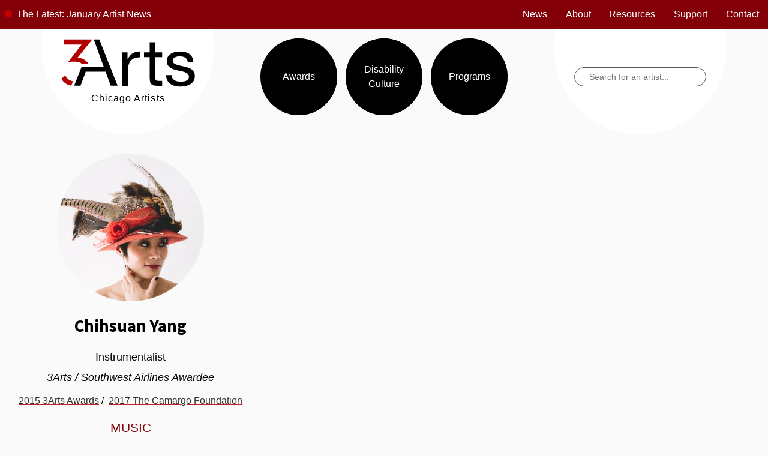

--- FILE ---
content_type: text/html; charset=utf-8
request_url: https://www.3arts.org/artist/chihsuan-yang/
body_size: 6311
content:


<!DOCTYPE html PUBLIC "-//W3C//DTD HTML 4.01//EN"
   "http://www.w3.org/TR/html4/strict.dtd">

<html lang="en">
<!-- site by studiothread -->
<head>
  <meta http-equiv="Content-Type" content="text/html; charset=utf-8">
  <meta name="viewport" content="width=device-width, initial-scale=1.0">
  <meta name="description" content="A native of Taiwan, Chihsuan Yang began studying music at a very early age. Today, her renowned skill and eclectic versatility with the violin, erhu,&amp;nbsp;and piano can be heard throughout the globe. From playing with Yo-Yo Ma and Brian Wilson of the Beach Boys, to Grammy Award winner&amp;nbsp;David Foster and His Holiness the Dalai Lama, Chihsuan&amp;rsquo;s body of work spans a multitude of genres and reaches beyond borders.&amp;nbsp;As a long-standing member of the legendary, Chicago-based&amp;nbsp;Corky Siegel&#x27;s&amp;nbsp;ChamberBlues, Chihsuan has toured the world over and participated in such highly-acclaimed stages and festivals as the Montreal International Jazz Festival, Chicago Blues Festival, Chicago Jazz Festival, Grand Teton Music Festival, Lollapalooza, SXSW, World Music Festival Chicago, CMJ, Feria de las Artes in Sinaloa, Mexico, and Festival de Musica de Camara in Aguascalientes, Mexico.
Her expansive collaborations carry over to&amp;nbsp;Las Guitars de Espana, a Spanish guitar/flamenco ensemble, and&amp;nbsp;Surabhi, a Chicago-based world music ensemble. Chihsuan&#x27;s work can also be heard on the trailer for the&amp;nbsp;film&amp;nbsp;Hyde Park on Hudson starring&amp;nbsp;Bill Murray. Chihsuan has performed on recordings for Brian Wilson&#x27;s 11th studio album, No Pier Pressure, and recorded&amp;nbsp;with him&amp;nbsp;on &amp;ldquo;Soundstage&amp;rdquo;&amp;nbsp;for PBS&amp;nbsp;at the Venetian Theater in Las Vegas. Later she&amp;nbsp;appeared on&amp;nbsp;more &quot;Soundstage&quot; recordings&amp;nbsp;with singer-songwriter Regina Spektor, Jim Peterik from&amp;nbsp;Survivor, and Katherine McPhee.&amp;nbsp;
While being featured as a soloist in various recordings and performances, Chihsuan continues to work with a variety of artists. In&amp;nbsp;2014 released her debut solo album&amp;nbsp;Ways to Say Hello,&amp;nbsp;a mix of original world/electronic compositions. Chihsuan is currently recording a studio album with her new electronic duo&amp;nbsp;ESCP&amp;nbsp;with Bob Garrett. They plan on releasing the debut album&amp;nbsp;in 2019." />



  <link rel="apple-touch-icon" sizes="180x180" href="/static/ico/apple-touch-icon.png">
  <link rel="icon" type="image/png" sizes="32x32" href="/static/ico/favicon-32x32.png">
  <link rel="icon" type="image/png" sizes="16x16" href="/static/ico/favicon-16x16.png">
  <link rel="manifest" href="/static/ico/site.webmanifest">
  <link rel="mask-icon" href="/static/ico/safari-pinned-tab.svg%22%20color%3D%22%23c62026">
  <link rel="shortcut icon" href="/static/ico/favicon.ico">
  <meta name="msapplication-TileColor" content="#c62026' %}">
  <meta name="msapplication-config" content="/static/ico/browserconfig.xml">
  <meta name="theme-color" content="#ffffff' %}">


  <!-- Twitter Card data -->
  <meta name="twitter:card" content="summary">
  <meta name="twitter:site" content="@3Arts">
  <meta name="twitter:title" content="3Arts | Chihsuan Yang">
  <meta name="twitter:description" content="A native of Taiwan, Chihsuan Yang began studying music at a very early age. Today, her renowned skill and eclectic versatility with the violin, erhu,&amp;nbsp;and piano can be heard throughout the globe. From playing with Yo-Yo Ma and Brian Wilson of the Beach Boys, to Grammy Award winner&amp;nbsp;David Foster and His Holiness the Dalai Lama, Chihsuan&amp;rsquo;s body of work spans a multitude of genres and reaches beyond borders.&amp;nbsp;As a long-standing member of the legendary, Chicago-based&amp;nbsp;Corky Siegel&#x27;s&amp;nbsp;ChamberBlues, Chihsuan has toured the world over and participated in such highly-acclaimed stages and festivals as the Montreal International Jazz Festival, Chicago Blues Festival, Chicago Jazz Festival, Grand Teton Music Festival, Lollapalooza, SXSW, World Music Festival Chicago, CMJ, Feria de las Artes in Sinaloa, Mexico, and Festival de Musica de Camara in Aguascalientes, Mexico.
Her expansive collaborations carry over to&amp;nbsp;Las Guitars de Espana, a Spanish guitar/flamenco ensemble, and&amp;nbsp;Surabhi, a Chicago-based world music ensemble. Chihsuan&#x27;s work can also be heard on the trailer for the&amp;nbsp;film&amp;nbsp;Hyde Park on Hudson starring&amp;nbsp;Bill Murray. Chihsuan has performed on recordings for Brian Wilson&#x27;s 11th studio album, No Pier Pressure, and recorded&amp;nbsp;with him&amp;nbsp;on &amp;ldquo;Soundstage&amp;rdquo;&amp;nbsp;for PBS&amp;nbsp;at the Venetian Theater in Las Vegas. Later she&amp;nbsp;appeared on&amp;nbsp;more &quot;Soundstage&quot; recordings&amp;nbsp;with singer-songwriter Regina Spektor, Jim Peterik from&amp;nbsp;Survivor, and Katherine McPhee.&amp;nbsp;
While being featured as a soloist in various recordings and performances, Chihsuan continues to work with a variety of artists. In&amp;nbsp;2014 released her debut solo album&amp;nbsp;Ways to Say Hello,&amp;nbsp;a mix of original world/electronic compositions. Chihsuan is currently recording a studio album with her new electronic duo&amp;nbsp;ESCP&amp;nbsp;with Bob Garrett. They plan on releasing the debut album&amp;nbsp;in 2019.">

  
  <meta name="twitter:image" content="https://3arts.org/site_media/cache/0c/3f/0c3f198a19d403c31667f1e04813e829.jpg">

  <!-- Open Graph data -->
  <meta property="og:title" content="3Arts | Chihsuan Yang" />
  <meta property="og:type" content="article" />
  <meta property="og:url" content="https://3arts.org/artist/chihsuan-yang/" />
  <meta property="og:image" content="/site_media/cache/0c/3f/0c3f198a19d403c31667f1e04813e829.jpg" />
  <meta property="og:description" content="A native of Taiwan, Chihsuan Yang began studying music at a very early age. Today, her renowned skill and eclectic versatility with the violin, erhu,&amp;nbsp;and piano can be heard throughout the globe. From playing with Yo-Yo Ma and Brian Wilson of the Beach Boys, to Grammy Award winner&amp;nbsp;David Foster and His Holiness the Dalai Lama, Chihsuan&amp;rsquo;s body of work spans a multitude of genres and reaches beyond borders.&amp;nbsp;As a long-standing member of the legendary, Chicago-based&amp;nbsp;Corky Siegel&#x27;s&amp;nbsp;ChamberBlues, Chihsuan has toured the world over and participated in such highly-acclaimed stages and festivals as the Montreal International Jazz Festival, Chicago Blues Festival, Chicago Jazz Festival, Grand Teton Music Festival, Lollapalooza, SXSW, World Music Festival Chicago, CMJ, Feria de las Artes in Sinaloa, Mexico, and Festival de Musica de Camara in Aguascalientes, Mexico.
Her expansive collaborations carry over to&amp;nbsp;Las Guitars de Espana, a Spanish guitar/flamenco ensemble, and&amp;nbsp;Surabhi, a Chicago-based world music ensemble. Chihsuan&#x27;s work can also be heard on the trailer for the&amp;nbsp;film&amp;nbsp;Hyde Park on Hudson starring&amp;nbsp;Bill Murray. Chihsuan has performed on recordings for Brian Wilson&#x27;s 11th studio album, No Pier Pressure, and recorded&amp;nbsp;with him&amp;nbsp;on &amp;ldquo;Soundstage&amp;rdquo;&amp;nbsp;for PBS&amp;nbsp;at the Venetian Theater in Las Vegas. Later she&amp;nbsp;appeared on&amp;nbsp;more &quot;Soundstage&quot; recordings&amp;nbsp;with singer-songwriter Regina Spektor, Jim Peterik from&amp;nbsp;Survivor, and Katherine McPhee.&amp;nbsp;
While being featured as a soloist in various recordings and performances, Chihsuan continues to work with a variety of artists. In&amp;nbsp;2014 released her debut solo album&amp;nbsp;Ways to Say Hello,&amp;nbsp;a mix of original world/electronic compositions. Chihsuan is currently recording a studio album with her new electronic duo&amp;nbsp;ESCP&amp;nbsp;with Bob Garrett. They plan on releasing the debut album&amp;nbsp;in 2019." />
  <meta property="og:site_name" content="3Arts" />
  <meta property="fb:admins" content="117367974953714" />
  

  <title>3Arts | Chihsuan Yang</title>
  <link href='https://fonts.googleapis.com/css?family=Source+Sans+Pro:200,400,700|Poly:400italic,400' rel='stylesheet' type='text/css'>

  <script type="text/javascript" src="/static/js/core.min.js" charset="utf-8"></script>
  <link href="/static/css/core.css" rel="stylesheet" type="text/css" media="all" />

  <link rel="sitemap" type="application/xml" title="Sitemap" href="/sitemap.xml" />

  <!--[if IE 9]>
        <link rel="stylesheet" href="/static/css/ie9.css" type="text/css" media="screen" />
    <![endif]-->


  
    
  

    <link href="/static/css/bundled-artists.css" rel="stylesheet" type="text/css" media="all" />


<!-- Google Analytics Code -->
<script type="text/javascript">var _gaq=_gaq||[];_gaq.push(['_setAccount','UA-17720988-1']);_gaq.push(['_trackPageview']);(function(){var ga=document.createElement('script');ga.type='text/javascript';ga.async=!0;ga.src=('https:'==document.location.protocol?'https://ssl':'http://www')+'.google-analytics.com/ga.js';var s=document.getElementsByTagName('script')[0];s.parentNode.insertBefore(ga,s)})();</script>
<!-- End Google Analytics Code -->
<!-- Facebook Pixel Code -->
<script>!function(f,b,e,v,n,t,s)
{if(f.fbq)return;n=f.fbq=function(){n.callMethod?n.callMethod.apply(n,arguments):n.queue.push(arguments)};if(!f._fbq)f._fbq=n;n.push=n;n.loaded=!0;n.version='2.0';n.queue=[];t=b.createElement(e);t.async=!0;t.src=v;s=b.getElementsByTagName(e)[0];s.parentNode.insertBefore(t,s)}(window,document,'script','https://connect.facebook.net/en_US/fbevents.js');fbq('init','1705226072831615');fbq('track','PageView');</script><noscript><img height="1" width="1"
src="https://www.facebook.com/tr?id=1705226072831615&ev=PageView
&noscript=1"/></noscript>
<!-- End Facebook Pixel Code -->

<style type="text/css">
    
      
      
          
            .featured-texture-1 {
              background: url('/site_media/cache/65/ba/65badf98ece1ccf4ea6edb7ad91a790e.jpg');
              background-size: cover;
              background-position: center;
            }
          
      
          
            .featured-texture-2 {
              background: url('/site_media/cache/4d/32/4d32e2073560abbf5a883744495b6461.jpg');
              background-size: cover;
              background-position: center;
            }
          
      
          
            .featured-texture-3 {
              background: url('/site_media/cache/eb/21/eb219ae5a44b6212f47bb175b242a827.jpg');
              background-size: cover;
              background-position: center;
            }
          
      
          
            .featured-texture-4 {
              background: url('/site_media/cache/55/b2/55b2aee53d65583824c9190963563aef.jpg');
              background-size: cover;
              background-position: center;
            }
          
      
    
</style>
</head>

<!-- <body class=''> -->
  <body>
    <!-- <div id='container'> -->
    <a class="skip skip-main" href="#main">Skip to main content</a>
    <a class="skip skip-access" href="#accessibility">Accessibility at 3Arts</a>
    <div class="content">

      



<script type="text/javascript">

// for nav
function mobileToggle() {
  var x = document.getElementById("mobilemenu");
  if (x.style.display === "block") {
    x.style.display = "none";
  } else {
    x.style.display = "block";
  }
}

</script>

<div class="toppage">
    <div class="latest">
            <div class="letestcircle"></div>
            
            
            <a href='http://3arts.org/news/'>The Latest:</a>
            
            
            
                
            <a href='http://3arts.org/news/january-artist-news-2026'>January Artist News</a>
            
            
            
            

    </div>
    <div class="mobilenav"> <a href="javascript:void(0);" onclick="mobileToggle()">
Menu</a></div>

    <div class="topnav">
        <a href="/news" >News</a>
        <a href="/pages/about/" >About</a>
        <a href="/resources/funding/" >Resources</a>
        <a href="/support/pages/support/" >Support</a>
        <a href="/contact/" >Contact</a>
    </div>
</div>

<div class="mainnav">
    <div class="orglogo mainnavside">
        <div class="logotag">
            <a href="/" title="Home"><img src="/static/svg/3ArtsLogo-blk.svg" alt='3Arts Logo'></a>
            <span class="tagline">Chicago Artists</span>
        </div>
    </div>

    <div class="programnav">

        <div class="prognavbg featured-texture-1"><a href="/pages/awards/" class="proglink">Awards</a></div>

        <div class="prognavbg featured-texture-2"><a href="/disability-culture/" class="proglink" style="line-height:2em;"><div class="disnav">Disability <br>Culture</div></a></div>

        <div class="prognavbg featured-texture-3"><a href="/pages/programs/" class="proglink">Programs</a></div>
    </div>

    <div class="searchnav mainnavside" >
        <div class="search__container">
        <form class="site-search" action="/search">
            <label for="q" class="screen-reader-text">Search</label>
            <input class="search__input" list="autocomplete" autocomplete="off" type="text" name="q" placeholder="Search for an artist...">
            <datalist id="autocomplete"></datalist>
            <!-- <input type="submit" value="Search"> -->
        </form>
        </div>
    </div>
    <!-- <div class="searchnavmin"></div> -->
</div>

  <div id="mobilemenu">
        <div class="mobileprogramnav" style="margin-top:11em">

        <div><a href="/pages/awards/">Awards</a></div>

        <div><a href="/disability-culture/"><div style="line-height: 1.25em;padding-top: 1.75em;">Disability <br>Culture</div></a></div>

        <div><a href="/pages/programs/">Programs</a></div>
    </div>
    <div class="mobiletopnav">
        <a href="/news" >News</a>
        <a href="/pages/about/" >About</a>
        <a href="/resources/funding/" >Resources</a>
        <a href="/support/pages/support/" >Support</a>
        <a href="/contact/" >Contact</a>
    </div>
    <div class="searchnav mainnavside">
        <div class="search__container" style="padding-top:1.5em">
        <form class="site-search" action="/search">
            <label for="q" class="screen-reader-text">Search</label>
            <input class="search__input" list="autocomplete" type="text" name="q" placeholder="Search for an artist..." style="color:#FFF !important">
            <datalist id="autocomplete"></datalist>
            <!-- <input type="submit" value="Search"> -->
        </form>
        </div>
    </div>
    <div></div>
  </div>

<!-- ============== -->

      <!-- <section id='content'> -->
    <main role="main" id="main">

        <!-- <section> -->
      
    <main role="main" id="main">
<div id='col-container'>
    <div class=''>
        <div id='placard'>
            <div id='artist-info'>
                
                    <img src='/site_media/cache/a4/3b/a43b712dce232bb25021d55dc4d05433.jpg' alt="Chihsuan Yang headshot">
                

                <h1>Chihsuan Yang</h1>

                <div id='subtitle'>Instrumentalist</div>
                <div id='sponsor'>3Arts / Southwest Airlines Awardee</div>

                <div id='meta'>
                    
                        <a href='/awards/3arts/2015/'>
                        2015 3Arts Awards</a>&nbsp;/&nbsp;
                    
                        <a href='/artist/chihsuan-yang/'>
                        2017 The Camargo Foundation </a>
                    

                
                <div id='title'>Music</div>
                
                </div>
            </div>

        
            <div class="artist-videoinfo">
                <div class="video-container">
                    <iframe src="https://www.youtube.com/embed/rd4KDsZJxHY?rel=0&cc_load_policy=1" frameborder="0" allowfullscreen></iframe>
                </div>
            </div>
        




        </div>
<div id='placard2'>
        <div id='artist-bio'>
            <p>A native of Taiwan, Chihsuan Yang began studying music at a very early age. Today, her renowned skill and eclectic versatility with the violin, erhu,&nbsp;and piano can be heard throughout the globe. From playing with Yo-Yo Ma and Brian Wilson of the Beach Boys, to Grammy Award winner&nbsp;David Foster and His Holiness the Dalai Lama, Chihsuan&rsquo;s body of work spans a multitude of genres and reaches beyond borders.&nbsp;As a long-standing member of the legendary, Chicago-based&nbsp;<em>Corky Siegel's&nbsp;<a href="http://www.chamberblues.com/"><strong>ChamberBlues</strong></a></em>, Chihsuan has toured the world over and participated in such highly-acclaimed stages and festivals as the Montreal International Jazz Festival, Chicago Blues Festival, Chicago Jazz Festival, Grand Teton Music Festival, Lollapalooza, SXSW, World Music Festival Chicago, CMJ, Feria de las Artes in Sinaloa, Mexico, and Festival de Musica de Camara in Aguascalientes, Mexico.</p>
<p>Her expansive collaborations carry over to&nbsp;Las Guitars de Espana, a Spanish guitar/flamenco ensemble, and&nbsp;Surabhi, a Chicago-based world music ensemble. Chihsuan's work can also be heard on the trailer for the&nbsp;film&nbsp;<em>Hyde Park on Hudson</em> starring&nbsp;Bill Murray. Chihsuan has performed on recordings for Brian Wilson's 11th studio album, <em>No Pier Pressure,</em> and recorded&nbsp;with him&nbsp;on &ldquo;Soundstage&rdquo;&nbsp;for PBS&nbsp;at the Venetian Theater in Las Vegas. Later she&nbsp;appeared on&nbsp;more "Soundstage" recordings&nbsp;with singer-songwriter Regina Spektor, Jim Peterik from&nbsp;<em>Survivor</em>, and Katherine McPhee.&nbsp;</p>
<p>While being featured as a soloist in various recordings and performances, Chihsuan continues to work with a variety of artists. In&nbsp;2014 released her debut solo album&nbsp;<em>Ways to Say Hello,</em>&nbsp;a mix of original world/electronic compositions. Chihsuan is currently recording a studio album with her new electronic duo&nbsp;<strong><em><a href="http://www.escpsound.com/">ESCP</a></em></strong>&nbsp;with Bob Garrett. They plan on releasing the debut album&nbsp;in 2019.</p>
            
            
            
            <div class='artist-info-subhead'>
                <a href='http://www.chihsuanyang.com' target=_blank>Chihsuan Yang's Website</a>
            </div>
            
        </div>
        
            <div class="artist-featured">
                <img src="/site_media/artist/featured-image/Yang_Chihsuan.Still001.jpg" alt="None">
                    
                    
            </div>
        

</div>
        
            <div id='artist-image-block'>
                <h2>Featured Artworks</h2>
                <ul>
                    
                        <div class='artist-image-container'>
                        
                            
                                <li><img src='/site_media/cache/f4/9e/f49e072782aefae64f597941c6e07a06.jpg' alt=" Chihsuan Yang artwork ">
                                    <span class="imgtitle" style="text-align: left"></span>
                                    
                                    
                                    <span class="imgdescript" style="text-align: left"></span>
                                    </li>

                            
                        
                        </div>
                    
                        <div class='artist-image-container'>
                        
                            
                                <li><img src='/site_media/cache/ed/bd/edbd9ed9cb62555ddbe9714b6ce09891.jpg' alt=" Chihsuan Yang artwork ">
                                    <span class="imgtitle" style="text-align: left"></span>
                                    
                                    
                                    <span class="imgdescript" style="text-align: left"></span>
                                    </li>
                            
                        
                        </div>
                    
                        <div class='artist-image-container'>
                        
                            
                                <li><img src='/site_media/cache/45/ac/45ac226bb8ccfff8e44af6202617b2cb.jpg' alt=" Chihsuan Yang artwork ">
                                    <span class="imgtitle" style="text-align: left"></span>
                                    
                                    
                                    <span class="imgdescript" style="text-align: left"></span>
                                    </li>
                            
                        
                        </div>
                    
                </ul>
            </div>
        
<!-- video here -->
    </div>
</div>

<div>
        
            
        
            
        
</div>

      <!-- </section> -->
      
    
    <div id='artist-projects-block'>
        <h2 class="artist-project-head">Chihsuan Yang has crowd-funded a project with <a href='/projects/about/' >3AP</a></h2>
        <!-- list view -->
        <ul id='active-projects'>
            
                

<script type="text/javascript" charset="utf-8">
    var template = '%{d} Days %{h}:%{m}:%{s} remaining'
    $(function (){
        $("#time134").countdown({
            "date" : "December 13, 2018 23:59:59",
            "htmlTemplate" : template,
            "leadingZero" : true
        });
    });
</script>

<li>
    
    <div class='image' style="background-image:url(/site_media/cache/5c/76/5c7654f3f79671f6b1a0e6668c1fe89d.jpg);">
      <a href='/projects/escp/'></a>
    </div>
    

    <div class='project-info'>
        <div class='title'>
            <h1><a href='/projects/escp/'>ESCP</a></h1>
            <span class='byline'>by: Chihsuan Yang</span>
        </div>

        <ul class='progress'>
            <li><strong>$5,972</strong>&nbsp;raised of&nbsp;<strong>$5,000</strong>&nbsp;goal</li>
            <li class='ticker' id='time134'>0 Days 0:00:00 LEFT</li>
            <li class='clear'>
                <ul class='progress-bar'>
                    
                    <li class='matched' style='width: 33%;'>
                        3Arts matched
                    </li>
                    
                    <li class='funded' style='width: 86%; max-width: 66.6600%;'>
                        119% funded
                    </li>
                    
                </ul>
            </li>
        </ul>

        <div class='details'>
            <div class='description'>
                <p>ESCP is an electric-acoustic performance duo that I started in 2016 with my good friend and long-time collaborator, Bob Garrett. For the past year and a half we have created and performed new compositions that&nbsp;explore the presence of music as …</p>
                <a class='link projmore' href='/projects/escp/'>
                    Read more about ESCP</a>
            </div>
            <!-- <a class='projbutton' href='/projects/escp/'>view this project</a> -->
        </div>
    </div>
</li>
            
        </ul>
    </div>
    

    </div> <!-- bugfix: is this needed -->
  </main>
</div>
</div>
    <!-- <div class='footer-spacer'></div> -->
    
        

<footer>

    



    <div class="footlogocont"><img class="footlogo" src="/static/svg/3ArtsLogo-blk.svg" alt='3Arts Logo'></div>
    <p class="mission">3Arts is a nonprofit organization that supports artists working in the performing, teaching, and visual arts in the Chicago metropolitan area.</p>

    
        <div class="foot-buttons">
            <a href="/resources/accessibility/"><div>Accessibility</div></a>
            <a href="/pages/terms/"><div>Terms &amp; Conditions</div></a>
            <a href="/pages/privacy/"><div>Privacy Policy</div></a>
            <a href="/support/"><div>Support 3Arts</div></a>
            <a href="https://visitor.r20.constantcontact.com/manage/optin?v=0018GC6MpVjY0Q8NB9Lvl1yX09gQ7-V8DLSxRIU7rFEkaKBQ9-3614C-3Uj02g_QDXHhVsFlcy6Dgx68e6G2aFZPq5tUNwTrLBFP5qjC_eSEEU%3D"  target="_blank">
            <div>Join the Newsletter</div></a>
        </div>

        <div class="foot-contact">
            
            <div><a href="https://goo.gl/maps/rLptD8csfCfRBDEE7" target="_blank">3Arts c/o Impact House, 200 W Madison St, Floor 3, Chicago, IL 60606</a></div>

            <div><a href="tel:312-443-9621" style="margin-bottom: 2em;display: block;">312-443-9621</a></div>

                    <ul class="nav-login">
            
            <li>
                <a href="/members/">login</a>
            </li>
        </ul>
            

        </div>
    

    <div style="background-color: #660000;
  padding:1em;grid-column: 1 / span 6;">
    <div class="madeby">
        <a href="https://twitter.com/3arts" target="_blank">
            <img src="/static/svg/3Arts-social_twitter.svg" alt="Follow @3Arts on Twitter">
        </a>
        <a href="https://www.youtube.com/user/3artschicago" target="_blank">
            <img src="/static/svg/3Arts-social_youtube.svg" alt="View 3Arts videos on YouTube">
        </a>
        <a href="https://www.instagram.com/3artschicago/" target="_blank">
            <img src="/static/svg/3Arts-social_instagram.svg" alt="Follow @3artschicago on Instagram">
        </a>
        <a href="https://www.facebook.com/3Arts" target="_blank">
            <img src="/static/svg/3Arts-social_facebook.svg" alt="Like 3Arts on Facebook">
        </a>
    </div>
</div>

    <div class="studiothread">
        <p>media partner: studiothread</p>
    </div>


</footer>

    
    <!-- <div id='screen'></div> -->

</body>
</html>


--- FILE ---
content_type: text/css
request_url: https://www.3arts.org/static/css/bundled-artists.css
body_size: 846
content:
.clearfix{zoom:1}.clearfix:after{height:0;clear:both;content:".";display:block;line-height:0;visibility:hidden}.warning{color:red;border-color:#c80000!important}#placard{display:-webkit-box;display:-moz-box;display:-ms-flexbox;display:-webkit-flex;display:flex;-webkit-justify-content:center;-ms-flex-pack:center;justify-content:center;margin:0}#placard h1{font-family:"Source Sans Pro",sans-serif,sans-serif;font-style:normal;font-size:180%;padding:0;margin:0}#placard #title{font-weight:200;text-transform:uppercase;color:#830008;font-size:130%;padding-top:1em}#placard #subtitle{font-weight:200;text-transform:none;font-size:115%;padding-bottom:10px}#placard #sponsor{font-weight:200;font-style:italic;font-size:115%;padding-bottom:15px}#placard #meta{padding-bottom:15px}#artist-bio{padding:2em 4em;margin:0 auto;background-color:#FFF;width:70vw}#artist-projects-block{background-color:#ede8e9}h2.artist-project-head{color:#56524d;padding-top:25px}


--- FILE ---
content_type: image/svg+xml
request_url: https://www.3arts.org/static/svg/3Arts-social_facebook.svg
body_size: 1022
content:
<svg xmlns="http://www.w3.org/2000/svg" viewBox="0 0 100 100"><title>3Arts-social_facebook</title><path d="M33.06,69.1a1.76,1.76,0,1,0,1.37,2.84,1.8,1.8,0,0,0,.37-1s0-.07,0-.11h0A1.76,1.76,0,0,0,33.06,69.1Z" style="fill:#fff"/><path d="M50,2.25A47.75,47.75,0,1,0,97.75,50,47.75,47.75,0,0,0,50,2.25Zm31.61,47.9a7.09,7.09,0,0,1-2,2.84.19.19,0,0,0-.05.29,4.47,4.47,0,0,1,.48,2.91,6.2,6.2,0,0,1-2,3.56.38.38,0,0,0-.13.47,6.47,6.47,0,0,1,.24,2.93,5.64,5.64,0,0,1-1.93,3.45.28.28,0,0,0-.09.32A6.82,6.82,0,0,1,76,71,6.73,6.73,0,0,1,73.2,74.4a6.46,6.46,0,0,1-3.5,1.12H45.47a2.8,2.8,0,0,1-.82-.11,5.91,5.91,0,0,1-2.5-1.57.51.51,0,0,0-.2-.15c0,.42,0,.8,0,1.19a6.12,6.12,0,0,1,0,.86A2,2,0,0,1,40,77.28H21.86A2.37,2.37,0,0,1,20,75.38c-.06-.42-.08-.84-.11-1.26l-.21-2.79-.18-2.24-.21-2.75c-.06-.75-.11-1.51-.17-2.26l-.21-2.75c-.06-.75-.12-1.51-.17-2.26-.08-.91-.15-1.82-.22-2.74-.06-.76-.11-1.52-.17-2.28-.07-.94-.14-1.88-.22-2.82l-.09-1V48.78l.08-.16a2.42,2.42,0,0,1,2.24-1.45l3.81,0h16c.24,0,.46,0,.61.25s.13.17.29,0a18.84,18.84,0,0,0,2.1-2.36,63.65,63.65,0,0,0,6.48-10.7,1.7,1.7,0,0,0,.2-.92c0-.8,0-1.61,0-2.42,0-1.86,0-3.71-.08-5.57a.64.64,0,0,1,.11-.36,5.41,5.41,0,0,1,3.4-2.28,9.44,9.44,0,0,1,1.19-.15h.48l.65.05a7.18,7.18,0,0,1,2.76.86,1.86,1.86,0,0,1,.7.69A31.41,31.41,0,0,1,61.63,30a13.75,13.75,0,0,1,.87,5.5,27.49,27.49,0,0,1-.41,3.25c-.27,1.39-.65,2.75-1,4.12-.08.31-.08.31.24.31H77.19a4.19,4.19,0,0,1,2.16.58A5.36,5.36,0,0,1,81.61,50.15Z" style="fill:#fff"/><path d="M77.71,51.42a3.46,3.46,0,0,1-1,.46.63.63,0,0,0-.2,1,3.36,3.36,0,0,1,1,1.88,3.1,3.1,0,0,1-.78,2.68A5,5,0,0,1,75,58.73.76.76,0,0,0,74.78,60a2.56,2.56,0,0,1,.77,3,4.32,4.32,0,0,1-2,2.4,1.64,1.64,0,0,1-.48.18.48.48,0,0,0-.32.27.82.82,0,0,0,.21,1A2.52,2.52,0,0,1,73.88,69a3.27,3.27,0,0,1-.67,1.73,6.4,6.4,0,0,1-2.4,2,2,2,0,0,1-.93.22H57.93c-2.43,0-4.85,0-7.28,0l-3.94,0c-.33,0-.66,0-1,0a1.19,1.19,0,0,1-.56-.17c-.81-.43-1.61-.88-2.38-1.38a1.82,1.82,0,0,0-1.18-.29c-.5,0-1,0-1.51,0-.1,0-.16,0-.15-.16v-.16q0-9.56,0-19.12a.51.51,0,0,1,.26-.48l2.93-2a1.56,1.56,0,0,0,.35-.33,77.3,77.3,0,0,0,6.3-9.32c.91-1.58,1.77-3.18,2.61-4.8a.92.92,0,0,0,.08-.4c0-2.67,0-5.33,0-8a.48.48,0,0,1,.25-.46,3.81,3.81,0,0,1,1.93-.63A3.74,3.74,0,0,1,57,25.8a.55.55,0,0,1,.19.21,37.22,37.22,0,0,1,2.39,6.36,8.35,8.35,0,0,1,.34,2.38c0,.93-.12,1.86-.24,2.78-.35,2.65-.9,5.26-1.49,7.86v.06c0,.2,0,.21.17.21H69.48c2.48,0,5,0,7.44,0a2.51,2.51,0,0,1,2.45,2.19A3.5,3.5,0,0,1,77.71,51.42Z" style="fill:#fff"/></svg>

--- FILE ---
content_type: application/javascript
request_url: https://www.3arts.org/static/js/core.min.js
body_size: 36731
content:
!function(){var e,t,n,r,i,x
function o(){t&&(window.clearTimeout(t),t=null),a(),n=$(this).find("ul").css("visibility","visible")}function a(){n&&n.css("visibility","hidden")}function s(){t=window.setTimeout(a,e)}r="undefined"!=typeof window?window:this,i=function(h,$){var c,R,s,i,n,P,g,m,v,w,M,_,I,W,B,z,X,U,V,Y,G,Q,T,J,Z,u,y,l,K,ee,f,x,te,b,ne,re,ie,oe,ae,se,ue,le,ce,fe,pe,de,d,he,ge,me,ve,p,ye,xe,be,we,Te,Ce,C,je,ke,Ne,Ee,j,k,Se,a,De,Ae,qe,Le,Fe,Oe,He,$e,Re,Pe,Me,_e,Ie,We,Be,N,ze,Xe,Ue,Ve,Ye,Ge,E,Qe,e,Je,Ze,Ke,et,tt,nt,rt,it,r,o,S,t,D,A
function ot(e){var t=e.length,n=w.type(e)
return"function"!==n&&!w.isWindow(e)&&(!(1!==e.nodeType||!t)||"array"===n||0===t||"number"==typeof t&&0<t&&t-1 in e)}function at(e,n,r){if(w.isFunction(n))return w.grep(e,function(e,t){return!!n.call(e,t,e)!==r})
if(n.nodeType)return w.grep(e,function(e){return e===n!==r})
if("string"==typeof n){if(X.test(n))return w.filter(n,e,r)
n=w.filter(n,e)}return w.grep(e,function(e){return 0<=i.call(n,e)!==r})}function st(e,t){for(;(e=e[t])&&1!==e.nodeType;);return e}function ut(){v.removeEventListener("DOMContentLoaded",ut,!1),h.removeEventListener("load",ut,!1),w.ready()}function q(){Object.defineProperty(this.cache={},0,{get:function(){return{}}}),this.expando=w.expando+q.uid++}function lt(e,t,n){var r
if(void 0===n&&1===e.nodeType)if(r="data-"+t.replace(ee,"-$1").toLowerCase(),"string"==typeof(n=e.getAttribute(r))){try{n="true"===n||"false"!==n&&("null"===n?null:+n+""===n?+n:K.test(n)?w.parseJSON(n):n)}catch(e){}l.set(e,t,n)}else n=void 0
return n}function ct(){return!0}function L(){return!1}function ft(){try{return v.activeElement}catch(e){}}function pt(e,t){return w.nodeName(e,"table")&&w.nodeName(11!==t.nodeType?t:t.firstChild,"tr")?e.getElementsByTagName("tbody")[0]||e.appendChild(e.ownerDocument.createElement("tbody")):e}function dt(e){return e.type=(null!==e.getAttribute("type"))+"/"+e.type,e}function ht(e){var t=pe.exec(e.type)
return t?e.type=t[1]:e.removeAttribute("type"),e}function gt(e,t){for(var n=0,r=e.length;n<r;n++)y.set(e[n],"globalEval",!t||y.get(t[n],"globalEval"))}function mt(e,t){var n,r,i,o,a,s
if(1===t.nodeType){if(y.hasData(e)&&(o=y.access(e),a=y.set(t,o),s=o.events))for(i in delete a.handle,a.events={},s)for(n=0,r=s[i].length;n<r;n++)w.event.add(t,i,s[i][n])
l.hasData(e)&&(o=l.access(e),a=w.extend({},o),l.set(t,a))}}function F(e,t){var n=e.getElementsByTagName?e.getElementsByTagName(t||"*"):e.querySelectorAll?e.querySelectorAll(t||"*"):[]
return void 0===t||t&&w.nodeName(e,t)?w.merge([e],n):n}function vt(e,t){e=w(t.createElement(e)).appendTo(t.body),t=h.getDefaultComputedStyle&&(t=h.getDefaultComputedStyle(e[0]))?t.display:w.css(e[0],"display")
return e.detach(),t}function yt(e){var t=v,n=ge[e]
return n||("none"!==(n=vt(e,t))&&n||((t=(he=(he||w("<iframe frameborder='0' width='0' height='0'/>")).appendTo(t.documentElement))[0].contentDocument).write(),t.close(),n=vt(e,t),he.detach()),ge[e]=n),n}function O(e,t,n){var r,i,o=e.style
return(n=n||p(e))&&(i=n.getPropertyValue(t)||n[t]),n&&(""!==i||w.contains(e.ownerDocument,e)||(i=w.style(e,t)),ve.test(i))&&me.test(t)&&(e=o.width,t=o.minWidth,r=o.maxWidth,o.minWidth=o.maxWidth=o.width=i,i=n.width,o.width=e,o.minWidth=t,o.maxWidth=r),void 0!==i?i+"":i}function xt(e,t){return{get:function(){return e()?void delete this.get:(this.get=t).apply(this,arguments)}}}function bt(){S.style.cssText="-webkit-box-sizing:border-box;-moz-box-sizing:border-box;box-sizing:border-box;display:block;margin-top:1%;top:1%;border:1px;padding:1px;width:4px;position:absolute",S.innerHTML="",r.appendChild(o)
var e=h.getComputedStyle(S,null)
rt="1%"!==e.top,it="4px"===e.width,r.removeChild(o)}function wt(e,t){if(t in e)return t
for(var n=t[0].toUpperCase()+t.slice(1),r=t,i=Ce.length;i--;)if((t=Ce[i]+n)in e)return t
return r}function Tt(e,t,n){var r=xe.exec(t)
return r?Math.max(0,r[1]-(n||0))+(r[2]||"px"):t}function Ct(e,t,n,r,i){for(var o=n===(r?"border":"content")?4:"width"===t?1:0,a=0;o<4;o+=2)"margin"===n&&(a+=w.css(e,n+f[o],!0,i)),r?("content"===n&&(a-=w.css(e,"padding"+f[o],!0,i)),"margin"!==n&&(a-=w.css(e,"border"+f[o]+"Width",!0,i))):(a+=w.css(e,"padding"+f[o],!0,i),"padding"!==n&&(a+=w.css(e,"border"+f[o]+"Width",!0,i)))
return a}function jt(e,t,n){var r=!0,i="width"===t?e.offsetWidth:e.offsetHeight,o=p(e),a="border-box"===w.css(e,"boxSizing",!1,o)
if(i<=0||null==i){if(((i=O(e,t,o))<0||null==i)&&(i=e.style[t]),ve.test(i))return i
r=a&&(m.boxSizingReliable()||i===e.style[t]),i=parseFloat(i)||0}return i+Ct(e,t,n||(a?"border":"content"),r,o)+"px"}function kt(e,t){for(var n,r,i,o=[],a=0,s=e.length;a<s;a++)(r=e[a]).style&&(o[a]=y.get(r,"olddisplay"),n=r.style.display,t?(o[a]||"none"!==n||(r.style.display=""),""===r.style.display&&x(r)&&(o[a]=y.access(r,"olddisplay",yt(r.nodeName)))):(i=x(r),"none"===n&&i||y.set(r,"olddisplay",i?n:w.css(r,"display"))))
for(a=0;a<s;a++)!(r=e[a]).style||t&&"none"!==r.style.display&&""!==r.style.display||(r.style.display=t?o[a]||"":"none")
return e}function H(e,t,n,r,i){return new H.prototype.init(e,t,n,r,i)}function Nt(){return setTimeout(function(){C=void 0}),C=w.now()}function Et(e,t){var n,r=0,i={height:e}
for(t=t?1:0;r<4;r+=2-t)i["margin"+(n=f[r])]=i["padding"+n]=e
return t&&(i.opacity=i.width=e),i}function St(e,t,n){for(var r,i=(k[t]||[]).concat(k["*"]),o=0,a=i.length;o<a;o++)if(r=i[o].call(n,t,e))return r}function Dt(i,e,t){var n,o,r,a,s,u,l,c=0,f=j.length,p=w.Deferred().always(function(){delete d.elem}),d=function(){if(o)return!1
for(var e=C||Nt(),e=Math.max(0,h.startTime+h.duration-e),t=1-(e/h.duration||0),n=0,r=h.tweens.length;n<r;n++)h.tweens[n].run(t)
return p.notifyWith(i,[h,t,e]),t<1&&r?e:(p.resolveWith(i,[h]),!1)},h=p.promise({elem:i,props:w.extend({},e),opts:w.extend(!0,{specialEasing:{}},t),originalProperties:e,originalOptions:t,startTime:C||Nt(),duration:t.duration,tweens:[],createTween:function(e,t){t=w.Tween(i,h.opts,e,t,h.opts.specialEasing[e]||h.opts.easing)
return h.tweens.push(t),t},stop:function(e){var t=0,n=e?h.tweens.length:0
if(!o){for(o=!0;t<n;t++)h.tweens[t].run(1)
e?p.resolveWith(i,[h,e]):p.rejectWith(i,[h,e])}return this}}),g=h.props,m=g,v=h.opts.specialEasing
for(r in m)if(a=w.camelCase(r),s=v[a],u=m[r],w.isArray(u)&&(s=u[1],u=m[r]=u[0]),r!==a&&(m[a]=u,delete m[r]),l=w.cssHooks[a],l&&"expand"in l)for(r in u=l.expand(u),delete m[a],u)r in m||(m[r]=u[r],v[r]=s)
else v[a]=s
for(;c<f;c++)if(n=j[c].call(h,i,g,h.opts))return n
return w.map(g,St,h),w.isFunction(h.opts.start)&&h.opts.start.call(i,h),w.fx.timer(w.extend(d,{elem:i,anim:h,queue:h.opts.queue})),h.progress(h.opts.progress).done(h.opts.done,h.opts.complete).fail(h.opts.fail).always(h.opts.always)}function At(o){return function(e,t){"string"!=typeof e&&(t=e,e="*")
var n,r=0,i=e.toLowerCase().match(T)||[]
if(w.isFunction(t))for(;n=i[r++];)"+"===n[0]?(n=n.slice(1)||"*",(o[n]=o[n]||[]).unshift(t)):(o[n]=o[n]||[]).push(t)}}function qt(t,r,i,o){var a={},s=t===Ie
function u(e){var n
return a[e]=!0,w.each(t[e]||[],function(e,t){t=t(r,i,o)
return"string"!=typeof t||s||a[t]?s?!(n=t):void 0:(r.dataTypes.unshift(t),u(t),!1)}),n}return u(r.dataTypes[0])||!a["*"]&&u("*")}function Lt(e,t){var n,r,i=w.ajaxSettings.flatOptions||{}
for(n in t)void 0!==t[n]&&((i[n]?e:r=r||{})[n]=t[n])
return r&&w.extend(!0,e,r),e}function Ft(e){return w.isWindow(e)?e:9===e.nodeType&&e.defaultView}return c=(D=[]).slice,R=D.concat,s=D.push,i=D.indexOf,P=(n={}).toString,g=n.hasOwnProperty,m={},v=h.document,M=/^[\s\uFEFF\xA0]+|[\s\uFEFF\xA0]+$/g,_=/^-ms-/,I=/-([\da-z])/gi,W=function(e,t){return t.toUpperCase()},(w=function(e,t){return new w.fn.init(e,t)}).fn=w.prototype={jquery:A="2.1.3",constructor:w,selector:"",length:0,toArray:function(){return c.call(this)},get:function(e){return null!=e?e<0?this[e+this.length]:this[e]:c.call(this)},pushStack:function(e){e=w.merge(this.constructor(),e)
return e.prevObject=this,e.context=this.context,e},each:function(e,t){return w.each(this,e,t)},map:function(n){return this.pushStack(w.map(this,function(e,t){return n.call(e,t,e)}))},slice:function(){return this.pushStack(c.apply(this,arguments))},first:function(){return this.eq(0)},last:function(){return this.eq(-1)},eq:function(e){var t=this.length,e=+e+(e<0?t:0)
return this.pushStack(0<=e&&e<t?[this[e]]:[])},end:function(){return this.prevObject||this.constructor(null)},push:s,sort:D.sort,splice:D.splice},w.extend=w.fn.extend=function(){var e,t,n,r,i,o=arguments[0]||{},a=1,s=arguments.length,u=!1
for("boolean"==typeof o&&(u=o,o=arguments[a]||{},a++),"object"==typeof o||w.isFunction(o)||(o={}),a===s&&(o=this,a--);a<s;a++)if(null!=(e=arguments[a]))for(t in e)i=o[t],n=e[t],o!==n&&(u&&n&&(w.isPlainObject(n)||(r=w.isArray(n)))?(i=r?(r=!1,i&&w.isArray(i)?i:[]):i&&w.isPlainObject(i)?i:{},o[t]=w.extend(u,i,n)):void 0!==n&&(o[t]=n))
return o},w.extend({expando:"jQuery"+(A+Math.random()).replace(/\D/g,""),isReady:!0,error:function(e){throw new Error(e)},noop:function(){},isFunction:function(e){return"function"===w.type(e)},isArray:Array.isArray,isWindow:function(e){return null!=e&&e===e.window},isNumeric:function(e){return!w.isArray(e)&&0<=e-parseFloat(e)+1},isPlainObject:function(e){return!("object"!==w.type(e)||e.nodeType||w.isWindow(e)||e.constructor&&!g.call(e.constructor.prototype,"isPrototypeOf"))},isEmptyObject:function(e){for(var t in e)return!1
return!0},type:function(e){return null==e?e+"":"object"==typeof e||"function"==typeof e?n[P.call(e)]||"object":typeof e},globalEval:function(e){var t,n=eval;(e=w.trim(e))&&(1===e.indexOf("use strict")?((t=v.createElement("script")).text=e,v.head.appendChild(t).parentNode.removeChild(t)):n(e))},camelCase:function(e){return e.replace(_,"ms-").replace(I,W)},nodeName:function(e,t){return e.nodeName&&e.nodeName.toLowerCase()===t.toLowerCase()},each:function(e,t,n){var r,i=0,o=e.length,a=ot(e)
if(n){if(a)for(;i<o&&!1!==(r=t.apply(e[i],n));i++);else for(i in e)if(r=t.apply(e[i],n),!1===r)break}else if(a)for(;i<o&&!1!==(r=t.call(e[i],i,e[i]));i++);else for(i in e)if(r=t.call(e[i],i,e[i]),!1===r)break
return e},trim:function(e){return null==e?"":(e+"").replace(M,"")},makeArray:function(e,t){t=t||[]
return null!=e&&(ot(Object(e))?w.merge(t,"string"==typeof e?[e]:e):s.call(t,e)),t},inArray:function(e,t,n){return null==t?-1:i.call(t,e,n)},merge:function(e,t){for(var n=+t.length,r=0,i=e.length;r<n;r++)e[i++]=t[r]
return e.length=i,e},grep:function(e,t,n){for(var r=[],i=0,o=e.length,a=!n;i<o;i++)!t(e[i],i)!=a&&r.push(e[i])
return r},map:function(e,t,n){var r,i=0,o=e.length,a=[]
if(ot(e))for(;i<o;i++)null!=(r=t(e[i],i,n))&&a.push(r)
else for(i in e)r=t(e[i],i,n),null!=r&&a.push(r)
return R.apply([],a)},guid:1,proxy:function(e,t){var n,r
return"string"==typeof t&&(r=e[t],t=e,e=r),w.isFunction(e)?(n=c.call(arguments,2),(r=function(){return e.apply(t||this,n.concat(c.call(arguments)))}).guid=e.guid=e.guid||w.guid++,r):void 0},now:Date.now,support:m}),w.each("Boolean Number String Function Array Date RegExp Object Error".split(" "),function(e,t){n["[object "+t+"]"]=t.toLowerCase()}),D=function(n){function f(e,t,n){var r="0x"+t-65536
return r!=r||n?t:r<0?String.fromCharCode(65536+r):String.fromCharCode(r>>10|55296,1023&r|56320)}function $(){h()}var e,p,b,o,R,d,P,M,w,l,c,h,T,t,g,m,r,i,v,x="sizzle"+ +new Date,y=n.document,C=0,_=0,I=ce(),W=ce(),B=ce(),z=function(e,t){return e===t&&(c=!0),0},X={}.hasOwnProperty,a=[],U=a.pop,V=a.push,j=a.push,Y=a.slice,k=function(e,t){for(var n=0,r=e.length;n<r;n++)if(e[n]===t)return n
return-1},G="checked|selected|async|autofocus|autoplay|controls|defer|disabled|hidden|ismap|loop|multiple|open|readonly|required|scoped",s="[\\x20\\t\\r\\n\\f]",u="(?:\\\\.|[\\w-]|[^\\x00-\\xa0])+",Q=u.replace("w","w#"),J="\\["+s+"*("+u+")(?:"+s+"*([*^$|!~]?=)"+s+"*(?:'((?:\\\\.|[^\\\\'])*)'|\"((?:\\\\.|[^\\\\\"])*)\"|("+Q+"))|)"+s+"*\\]",Z=":("+u+")(?:\\((('((?:\\\\.|[^\\\\'])*)'|\"((?:\\\\.|[^\\\\\"])*)\")|((?:\\\\.|[^\\\\()[\\]]|"+J+")*)|.*)\\)|)",K=new RegExp(s+"+","g"),N=new RegExp("^"+s+"+|((?:^|[^\\\\])(?:\\\\.)*)"+s+"+$","g"),ee=new RegExp("^"+s+"*,"+s+"*"),te=new RegExp("^"+s+"*([>+~]|"+s+")"+s+"*"),ne=new RegExp("="+s+"*([^\\]'\"]*?)"+s+"*\\]","g"),re=new RegExp(Z),ie=new RegExp("^"+Q+"$"),E={ID:new RegExp("^#("+u+")"),CLASS:new RegExp("^\\.("+u+")"),TAG:new RegExp("^("+u.replace("w","w*")+")"),ATTR:new RegExp("^"+J),PSEUDO:new RegExp("^"+Z),CHILD:new RegExp("^:(only|first|last|nth|nth-last)-(child|of-type)(?:\\("+s+"*(even|odd|(([+-]|)(\\d*)n|)"+s+"*(?:([+-]|)"+s+"*(\\d+)|))"+s+"*\\)|)","i"),bool:new RegExp("^(?:"+G+")$","i"),needsContext:new RegExp("^"+s+"*[>+~]|:(even|odd|eq|gt|lt|nth|first|last)(?:\\("+s+"*((?:-\\d)?\\d*)"+s+"*\\)|)(?=[^-]|$)","i")},oe=/^(?:input|select|textarea|button)$/i,ae=/^h\d$/i,S=/^[^{]+\{\s*\[native \w/,se=/^(?:#([\w-]+)|(\w+)|\.([\w-]+))$/,ue=/[+~]/,le=/'|\\/g,D=new RegExp("\\\\([\\da-f]{1,6}"+s+"?|("+s+")|.)","ig")
try{j.apply(a=Y.call(y.childNodes),y.childNodes),a[y.childNodes.length].nodeType}catch(e){j={apply:a.length?function(e,t){V.apply(e,Y.call(t))}:function(e,t){for(var n=e.length,r=0;e[n++]=t[r++];);e.length=n-1}}}function A(e,t,n,r){var i,o,a,s,u,l,c
if((t?t.ownerDocument||t:y)!==T&&h(t),n=n||[],i=(t=t||T).nodeType,"string"!=typeof e||!e||1!==i&&9!==i&&11!==i)return n
if(!r&&g){if(11!==i&&(l=se.exec(e)))if(c=l[1]){if(9===i){if(!(s=t.getElementById(c))||!s.parentNode)return n
if(s.id===c)return n.push(s),n}else if(t.ownerDocument&&(s=t.ownerDocument.getElementById(c))&&v(t,s)&&s.id===c)return n.push(s),n}else{if(l[2])return j.apply(n,t.getElementsByTagName(e)),n
if((c=l[3])&&p.getElementsByClassName)return j.apply(n,t.getElementsByClassName(c)),n}if(p.qsa&&(!m||!m.test(e))){if(u=s=x,l=t,c=1!==i&&e,1===i&&"object"!==t.nodeName.toLowerCase()){for(a=d(e),(s=t.getAttribute("id"))?u=s.replace(le,"\\$&"):t.setAttribute("id",u),u="[id='"+u+"'] ",o=a.length;o--;)a[o]=u+O(a[o])
l=ue.test(e)&&de(t.parentNode)||t,c=a.join(",")}if(c)try{return j.apply(n,l.querySelectorAll(c)),n}catch(e){}finally{s||t.removeAttribute("id")}}}return M(e.replace(N,"$1"),t,n,r)}function ce(){var n=[]
function r(e,t){return n.push(e+" ")>b.cacheLength&&delete r[n.shift()],r[e+" "]=t}return r}function q(e){return e[x]=!0,e}function L(e){var t=T.createElement("div")
try{return!!e(t)}catch(e){return!1}finally{t.parentNode&&t.parentNode.removeChild(t)}}function fe(e,t){for(var n=e.split("|"),r=e.length;r--;)b.attrHandle[n[r]]=t}function pe(e,t){var n=t&&e,r=n&&1===e.nodeType&&1===t.nodeType&&(~t.sourceIndex||1<<31)-(~e.sourceIndex||1<<31)
if(r)return r
if(n)for(;n=n.nextSibling;)if(n===t)return-1
return e?1:-1}function F(a){return q(function(o){return o=+o,q(function(e,t){for(var n,r=a([],e.length,o),i=r.length;i--;)e[n=r[i]]&&(e[n]=!(t[n]=e[n]))})})}function de(e){return e&&void 0!==e.getElementsByTagName&&e}for(e in p=A.support={},R=A.isXML=function(e){e=e&&(e.ownerDocument||e).documentElement
return!!e&&"HTML"!==e.nodeName},h=A.setDocument=function(e){var u=e?e.ownerDocument||e:y
return u!==T&&9===u.nodeType&&u.documentElement?(t=(T=u).documentElement,(e=u.defaultView)&&e!==e.top&&(e.addEventListener?e.addEventListener("unload",$,!1):e.attachEvent&&e.attachEvent("onunload",$)),g=!R(u),p.attributes=L(function(e){return e.className="i",!e.getAttribute("className")}),p.getElementsByTagName=L(function(e){return e.appendChild(u.createComment("")),!e.getElementsByTagName("*").length}),p.getElementsByClassName=S.test(u.getElementsByClassName),p.getById=L(function(e){return t.appendChild(e).id=x,!u.getElementsByName||!u.getElementsByName(x).length}),p.getById?(b.find.ID=function(e,t){if(void 0!==t.getElementById&&g)return(t=t.getElementById(e))&&t.parentNode?[t]:[]},b.filter.ID=function(e){var t=e.replace(D,f)
return function(e){return e.getAttribute("id")===t}}):(delete b.find.ID,b.filter.ID=function(e){var t=e.replace(D,f)
return function(e){e=void 0!==e.getAttributeNode&&e.getAttributeNode("id")
return e&&e.value===t}}),b.find.TAG=p.getElementsByTagName?function(e,t){return void 0!==t.getElementsByTagName?t.getElementsByTagName(e):p.qsa?t.querySelectorAll(e):void 0}:function(e,t){var n,r=[],i=0,o=t.getElementsByTagName(e)
if("*"!==e)return o
for(;n=o[i++];)1===n.nodeType&&r.push(n)
return r},b.find.CLASS=p.getElementsByClassName&&function(e,t){return g?t.getElementsByClassName(e):void 0},r=[],m=[],(p.qsa=S.test(u.querySelectorAll))&&(L(function(e){t.appendChild(e).innerHTML="<a id='"+x+"'></a><select id='"+x+"-\f]' msallowcapture=''><option selected=''></option></select>",e.querySelectorAll("[msallowcapture^='']").length&&m.push("[*^$]="+s+"*(?:''|\"\")"),e.querySelectorAll("[selected]").length||m.push("\\["+s+"*(?:value|"+G+")"),e.querySelectorAll("[id~="+x+"-]").length||m.push("~="),e.querySelectorAll(":checked").length||m.push(":checked"),e.querySelectorAll("a#"+x+"+*").length||m.push(".#.+[+~]")}),L(function(e){var t=u.createElement("input")
t.setAttribute("type","hidden"),e.appendChild(t).setAttribute("name","D"),e.querySelectorAll("[name=d]").length&&m.push("name"+s+"*[*^$|!~]?="),e.querySelectorAll(":enabled").length||m.push(":enabled",":disabled"),e.querySelectorAll("*,:x"),m.push(",.*:")})),(p.matchesSelector=S.test(i=t.matches||t.webkitMatchesSelector||t.mozMatchesSelector||t.oMatchesSelector||t.msMatchesSelector))&&L(function(e){p.disconnectedMatch=i.call(e,"div"),i.call(e,"[s!='']:x"),r.push("!=",Z)}),m=m.length&&new RegExp(m.join("|")),r=r.length&&new RegExp(r.join("|")),e=S.test(t.compareDocumentPosition),v=e||S.test(t.contains)?function(e,t){var n=9===e.nodeType?e.documentElement:e,t=t&&t.parentNode
return e===t||!(!t||1!==t.nodeType||!(n.contains?n.contains(t):e.compareDocumentPosition&&16&e.compareDocumentPosition(t)))}:function(e,t){if(t)for(;t=t.parentNode;)if(t===e)return!0
return!1},z=e?function(e,t){var n
return e===t?(c=!0,0):(n=!e.compareDocumentPosition-!t.compareDocumentPosition)||(1&(n=(e.ownerDocument||e)===(t.ownerDocument||t)?e.compareDocumentPosition(t):1)||!p.sortDetached&&t.compareDocumentPosition(e)===n?e===u||e.ownerDocument===y&&v(y,e)?-1:t===u||t.ownerDocument===y&&v(y,t)?1:l?k(l,e)-k(l,t):0:4&n?-1:1)}:function(e,t){if(e===t)return c=!0,0
var n,r=0,i=e.parentNode,o=t.parentNode,a=[e],s=[t]
if(!i||!o)return e===u?-1:t===u?1:i?-1:o?1:l?k(l,e)-k(l,t):0
if(i===o)return pe(e,t)
for(n=e;n=n.parentNode;)a.unshift(n)
for(n=t;n=n.parentNode;)s.unshift(n)
for(;a[r]===s[r];)r++
return r?pe(a[r],s[r]):a[r]===y?-1:s[r]===y?1:0},u):T},A.matches=function(e,t){return A(e,null,null,t)},A.matchesSelector=function(e,t){if((e.ownerDocument||e)!==T&&h(e),t=t.replace(ne,"='$1']"),!(!p.matchesSelector||!g||r&&r.test(t)||m&&m.test(t)))try{var n=i.call(e,t)
if(n||p.disconnectedMatch||e.document&&11!==e.document.nodeType)return n}catch(e){}return 0<A(t,T,null,[e]).length},A.contains=function(e,t){return(e.ownerDocument||e)!==T&&h(e),v(e,t)},A.attr=function(e,t){(e.ownerDocument||e)!==T&&h(e)
var n=b.attrHandle[t.toLowerCase()],n=n&&X.call(b.attrHandle,t.toLowerCase())?n(e,t,!g):void 0
return void 0!==n?n:p.attributes||!g?e.getAttribute(t):(n=e.getAttributeNode(t))&&n.specified?n.value:null},A.error=function(e){throw new Error("Syntax error, unrecognized expression: "+e)},A.uniqueSort=function(e){var t,n=[],r=0,i=0
if(c=!p.detectDuplicates,l=!p.sortStable&&e.slice(0),e.sort(z),c){for(;t=e[i++];)t===e[i]&&(r=n.push(i))
for(;r--;)e.splice(n[r],1)}return l=null,e},o=A.getText=function(e){var t,n="",r=0,i=e.nodeType
if(i){if(1===i||9===i||11===i){if("string"==typeof e.textContent)return e.textContent
for(e=e.firstChild;e;e=e.nextSibling)n+=o(e)}else if(3===i||4===i)return e.nodeValue}else for(;t=e[r++];)n+=o(t)
return n},(b=A.selectors={cacheLength:50,createPseudo:q,match:E,attrHandle:{},find:{},relative:{">":{dir:"parentNode",first:!0}," ":{dir:"parentNode"},"+":{dir:"previousSibling",first:!0},"~":{dir:"previousSibling"}},preFilter:{ATTR:function(e){return e[1]=e[1].replace(D,f),e[3]=(e[3]||e[4]||e[5]||"").replace(D,f),"~="===e[2]&&(e[3]=" "+e[3]+" "),e.slice(0,4)},CHILD:function(e){return e[1]=e[1].toLowerCase(),"nth"===e[1].slice(0,3)?(e[3]||A.error(e[0]),e[4]=+(e[4]?e[5]+(e[6]||1):2*("even"===e[3]||"odd"===e[3])),e[5]=+(e[7]+e[8]||"odd"===e[3])):e[3]&&A.error(e[0]),e},PSEUDO:function(e){var t,n=!e[6]&&e[2]
return E.CHILD.test(e[0])?null:(e[3]?e[2]=e[4]||e[5]||"":n&&re.test(n)&&(t=(t=d(n,!0))&&n.indexOf(")",n.length-t)-n.length)&&(e[0]=e[0].slice(0,t),e[2]=n.slice(0,t)),e.slice(0,3))}},filter:{TAG:function(e){var t=e.replace(D,f).toLowerCase()
return"*"===e?function(){return!0}:function(e){return e.nodeName&&e.nodeName.toLowerCase()===t}},CLASS:function(e){var t=I[e+" "]
return t||(t=new RegExp("(^|"+s+")"+e+"("+s+"|$)"))&&I(e,function(e){return t.test("string"==typeof e.className&&e.className||void 0!==e.getAttribute&&e.getAttribute("class")||"")})},ATTR:function(t,n,r){return function(e){e=A.attr(e,t)
return null==e?"!="===n:!n||(e+="","="===n?e===r:"!="===n?e!==r:"^="===n?r&&0===e.indexOf(r):"*="===n?r&&-1<e.indexOf(r):"$="===n?r&&e.slice(-r.length)===r:"~="===n?-1<(" "+e.replace(K," ")+" ").indexOf(r):"|="===n&&(e===r||e.slice(0,r.length+1)===r+"-"))}},CHILD:function(d,e,t,h,g){var m="nth"!==d.slice(0,3),v="last"!==d.slice(-4),y="of-type"===e
return 1===h&&0===g?function(e){return!!e.parentNode}:function(e,t,n){var r,i,o,a,s,u,l=m!=v?"nextSibling":"previousSibling",c=e.parentNode,f=y&&e.nodeName.toLowerCase(),p=!n&&!y
if(c){if(m){for(;l;){for(o=e;o=o[l];)if(y?o.nodeName.toLowerCase()===f:1===o.nodeType)return!1
u=l="only"===d&&!u&&"nextSibling"}return!0}if(u=[v?c.firstChild:c.lastChild],v&&p){for(s=(r=(i=c[x]||(c[x]={}))[d]||[])[0]===C&&r[1],a=r[0]===C&&r[2],o=s&&c.childNodes[s];o=++s&&o&&o[l]||(a=s=0,u.pop());)if(1===o.nodeType&&++a&&o===e){i[d]=[C,s,a]
break}}else if(p&&(r=(e[x]||(e[x]={}))[d])&&r[0]===C)a=r[1]
else for(;(o=++s&&o&&o[l]||(a=s=0,u.pop()))&&((y?o.nodeName.toLowerCase()!==f:1!==o.nodeType)||!++a||(p&&((o[x]||(o[x]={}))[d]=[C,a]),o!==e)););return(a-=g)===h||a%h==0&&0<=a/h}}},PSEUDO:function(e,o){var t,a=b.pseudos[e]||b.setFilters[e.toLowerCase()]||A.error("unsupported pseudo: "+e)
return a[x]?a(o):1<a.length?(t=[e,e,"",o],b.setFilters.hasOwnProperty(e.toLowerCase())?q(function(e,t){for(var n,r=a(e,o),i=r.length;i--;)e[n=k(e,r[i])]=!(t[n]=r[i])}):function(e){return a(e,0,t)}):a}},pseudos:{not:q(function(e){var r=[],i=[],s=P(e.replace(N,"$1"))
return s[x]?q(function(e,t,n,r){for(var i,o=s(e,null,r,[]),a=e.length;a--;)(i=o[a])&&(e[a]=!(t[a]=i))}):function(e,t,n){return r[0]=e,s(r,null,n,i),r[0]=null,!i.pop()}}),has:q(function(t){return function(e){return 0<A(t,e).length}}),contains:q(function(t){return t=t.replace(D,f),function(e){return-1<(e.textContent||e.innerText||o(e)).indexOf(t)}}),lang:q(function(n){return ie.test(n||"")||A.error("unsupported lang: "+n),n=n.replace(D,f).toLowerCase(),function(e){var t
do{if(t=g?e.lang:e.getAttribute("xml:lang")||e.getAttribute("lang"))return(t=t.toLowerCase())===n||0===t.indexOf(n+"-")}while((e=e.parentNode)&&1===e.nodeType)
return!1}}),target:function(e){var t=n.location&&n.location.hash
return t&&t.slice(1)===e.id},root:function(e){return e===t},focus:function(e){return e===T.activeElement&&(!T.hasFocus||T.hasFocus())&&!!(e.type||e.href||~e.tabIndex)},enabled:function(e){return!1===e.disabled},disabled:function(e){return!0===e.disabled},checked:function(e){var t=e.nodeName.toLowerCase()
return"input"===t&&!!e.checked||"option"===t&&!!e.selected},selected:function(e){return e.parentNode&&e.parentNode.selectedIndex,!0===e.selected},empty:function(e){for(e=e.firstChild;e;e=e.nextSibling)if(e.nodeType<6)return!1
return!0},parent:function(e){return!b.pseudos.empty(e)},header:function(e){return ae.test(e.nodeName)},input:function(e){return oe.test(e.nodeName)},button:function(e){var t=e.nodeName.toLowerCase()
return"input"===t&&"button"===e.type||"button"===t},text:function(e){return"input"===e.nodeName.toLowerCase()&&"text"===e.type&&(null==(e=e.getAttribute("type"))||"text"===e.toLowerCase())},first:F(function(){return[0]}),last:F(function(e,t){return[t-1]}),eq:F(function(e,t,n){return[n<0?n+t:n]}),even:F(function(e,t){for(var n=0;n<t;n+=2)e.push(n)
return e}),odd:F(function(e,t){for(var n=1;n<t;n+=2)e.push(n)
return e}),lt:F(function(e,t,n){for(var r=n<0?n+t:n;0<=--r;)e.push(r)
return e}),gt:F(function(e,t,n){for(var r=n<0?n+t:n;++r<t;)e.push(r)
return e})}}).pseudos.nth=b.pseudos.eq,{radio:!0,checkbox:!0,file:!0,password:!0,image:!0})b.pseudos[e]=function(t){return function(e){return"input"===e.nodeName.toLowerCase()&&e.type===t}}(e)
for(e in{submit:!0,reset:!0})b.pseudos[e]=function(n){return function(e){var t=e.nodeName.toLowerCase()
return("input"===t||"button"===t)&&e.type===n}}(e)
function he(){}function O(e){for(var t=0,n=e.length,r="";t<n;t++)r+=e[t].value
return r}function ge(a,e,t){var s=e.dir,u=t&&"parentNode"===s,l=_++
return e.first?function(e,t,n){for(;e=e[s];)if(1===e.nodeType||u)return a(e,t,n)}:function(e,t,n){var r,i,o=[C,l]
if(n){for(;e=e[s];)if((1===e.nodeType||u)&&a(e,t,n))return!0}else for(;e=e[s];)if(1===e.nodeType||u){if((r=(i=e[x]||(e[x]={}))[s])&&r[0]===C&&r[1]===l)return o[2]=r[2]
if((i[s]=o)[2]=a(e,t,n))return!0}}}function me(i){return 1<i.length?function(e,t,n){for(var r=i.length;r--;)if(!i[r](e,t,n))return!1
return!0}:i[0]}function H(e,t,n,r,i){for(var o,a=[],s=0,u=e.length,l=null!=t;s<u;s++)(o=e[s])&&(!n||n(o,r,i))&&(a.push(o),l)&&t.push(s)
return a}function ve(d,h,g,m,v,e){return m&&!m[x]&&(m=ve(m)),v&&!v[x]&&(v=ve(v,e)),q(function(e,t,n,r){var i,o,a,s=[],u=[],l=t.length,c=e||function(e,t,n){for(var r=0,i=t.length;r<i;r++)A(e,t[r],n)
return n}(h||"*",n.nodeType?[n]:n,[]),f=!d||!e&&h?c:H(c,s,d,n,r),p=g?v||(e?d:l||m)?[]:t:f
if(g&&g(f,p,n,r),m)for(i=H(p,u),m(i,[],n,r),o=i.length;o--;)(a=i[o])&&(p[u[o]]=!(f[u[o]]=a))
if(e){if(v||d){if(v){for(i=[],o=p.length;o--;)(a=p[o])&&i.push(f[o]=a)
v(null,p=[],i,r)}for(o=p.length;o--;)(a=p[o])&&-1<(i=v?k(e,a):s[o])&&(e[i]=!(t[i]=a))}}else p=H(p===t?p.splice(l,p.length):p),v?v(null,t,p,r):j.apply(t,p)})}function ye(m,v){function e(e,t,n,r,i){var o,a,s,u=0,l="0",c=e&&[],f=[],p=w,d=e||x&&b.find.TAG("*",i),h=C+=null==p?1:Math.random()||.1,g=d.length
for(i&&(w=t!==T&&t);l!==g&&null!=(o=d[l]);l++){if(x&&o){for(a=0;s=m[a++];)if(s(o,t,n)){r.push(o)
break}i&&(C=h)}y&&((o=!s&&o)&&u--,e)&&c.push(o)}if(u+=l,y&&l!==u){for(a=0;s=v[a++];)s(c,f,t,n)
if(e){if(0<u)for(;l--;)c[l]||f[l]||(f[l]=U.call(r))
f=H(f)}j.apply(r,f),i&&!e&&0<f.length&&1<u+v.length&&A.uniqueSort(r)}return i&&(C=h,w=p),c}var y=0<v.length,x=0<m.length
return y?q(e):e}return he.prototype=b.filters=b.pseudos,b.setFilters=new he,d=A.tokenize=function(e,t){var n,r,i,o,a,s,u,l=W[e+" "]
if(l)return t?0:l.slice(0)
for(a=e,s=[],u=b.preFilter;a;){for(o in n&&!(r=ee.exec(a))||(r&&(a=a.slice(r[0].length)||a),s.push(i=[])),n=!1,(r=te.exec(a))&&(n=r.shift(),i.push({value:n,type:r[0].replace(N," ")}),a=a.slice(n.length)),b.filter)!(r=E[o].exec(a))||u[o]&&!(r=u[o](r))||(n=r.shift(),i.push({value:n,type:o,matches:r}),a=a.slice(n.length))
if(!n)break}return t?a.length:a?A.error(e):W(e,s).slice(0)},P=A.compile=function(e,t){var n,r=[],i=[],o=B[e+" "]
if(!o){for(n=(t=t||d(e)).length;n--;)((o=function e(t){for(var r,n,i,o=t.length,a=b.relative[t[0].type],s=a||b.relative[" "],u=a?1:0,l=ge(function(e){return e===r},s,!0),c=ge(function(e){return-1<k(r,e)},s,!0),f=[function(e,t,n){return e=!a&&(n||t!==w)||((r=t).nodeType?l:c)(e,t,n),r=null,e}];u<o;u++)if(n=b.relative[t[u].type])f=[ge(me(f),n)]
else{if((n=b.filter[t[u].type].apply(null,t[u].matches))[x]){for(i=++u;i<o&&!b.relative[t[i].type];i++);return ve(1<u&&me(f),1<u&&O(t.slice(0,u-1).concat({value:" "===t[u-2].type?"*":""})).replace(N,"$1"),n,u<i&&e(t.slice(u,i)),i<o&&e(t=t.slice(i)),i<o&&O(t))}f.push(n)}return me(f)}(t[n]))[x]?r:i).push(o);(o=B(e,ye(i,r))).selector=e}return o},M=A.select=function(e,t,n,r){var i,o,a,s,u,l="function"==typeof e&&e,c=!r&&d(e=l.selector||e)
if(n=n||[],1===c.length){if(2<(o=c[0]=c[0].slice(0)).length&&"ID"===(a=o[0]).type&&p.getById&&9===t.nodeType&&g&&b.relative[o[1].type]){if(!(t=(b.find.ID(a.matches[0].replace(D,f),t)||[])[0]))return n
l&&(t=t.parentNode),e=e.slice(o.shift().value.length)}for(i=E.needsContext.test(e)?0:o.length;i--&&(a=o[i],!b.relative[s=a.type]);)if((u=b.find[s])&&(r=u(a.matches[0].replace(D,f),ue.test(o[0].type)&&de(t.parentNode)||t))){if(o.splice(i,1),e=r.length&&O(o))break
return j.apply(n,r),n}}return(l||P(e,c))(r,t,!g,n,ue.test(e)&&de(t.parentNode)||t),n},p.sortStable=x.split("").sort(z).join("")===x,p.detectDuplicates=!!c,h(),p.sortDetached=L(function(e){return 1&e.compareDocumentPosition(T.createElement("div"))}),L(function(e){return e.innerHTML="<a href='#'></a>","#"===e.firstChild.getAttribute("href")})||fe("type|href|height|width",function(e,t,n){return n?void 0:e.getAttribute(t,"type"===t.toLowerCase()?1:2)}),p.attributes&&L(function(e){return e.innerHTML="<input/>",e.firstChild.setAttribute("value",""),""===e.firstChild.getAttribute("value")})||fe("value",function(e,t,n){return n||"input"!==e.nodeName.toLowerCase()?void 0:e.defaultValue}),L(function(e){return null==e.getAttribute("disabled")})||fe(G,function(e,t,n){return n?void 0:!0===e[t]?t.toLowerCase():(n=e.getAttributeNode(t))&&n.specified?n.value:null}),A}(h),w.find=D,w.expr=D.selectors,w.expr[":"]=w.expr.pseudos,w.unique=D.uniqueSort,w.text=D.getText,w.isXMLDoc=D.isXML,w.contains=D.contains,B=w.expr.match.needsContext,z=/^<(\w+)\s*\/?>(?:<\/\1>|)$/,X=/^.[^:#\[\.,]*$/,w.filter=function(e,t,n){var r=t[0]
return n&&(e=":not("+e+")"),1===t.length&&1===r.nodeType?w.find.matchesSelector(r,e)?[r]:[]:w.find.matches(e,w.grep(t,function(e){return 1===e.nodeType}))},w.fn.extend({find:function(e){var t,n=this.length,r=[],i=this
if("string"!=typeof e)return this.pushStack(w(e).filter(function(){for(t=0;t<n;t++)if(w.contains(i[t],this))return!0}))
for(t=0;t<n;t++)w.find(e,i[t],r)
return(r=this.pushStack(1<n?w.unique(r):r)).selector=this.selector?this.selector+" "+e:e,r},filter:function(e){return this.pushStack(at(this,e||[],!1))},not:function(e){return this.pushStack(at(this,e||[],!0))},is:function(e){return!!at(this,"string"==typeof e&&B.test(e)?w(e):e||[],!1).length}}),V=/^(?:\s*(<[\w\W]+>)[^>]*|#([\w-]*))$/,(Y=w.fn.init=function(e,t){var n,r
if(e){if("string"!=typeof e)return e.nodeType?(this.context=this[0]=e,this.length=1,this):w.isFunction(e)?void 0!==U.ready?U.ready(e):e(w):(void 0!==e.selector&&(this.selector=e.selector,this.context=e.context),w.makeArray(e,this))
if(!(n="<"===e[0]&&">"===e[e.length-1]&&3<=e.length?[null,e,null]:V.exec(e))||!n[1]&&t)return(!t||t.jquery?t||U:this.constructor(t)).find(e)
if(n[1]){if(t=t instanceof w?t[0]:t,w.merge(this,w.parseHTML(n[1],t&&t.nodeType?t.ownerDocument||t:v,!0)),z.test(n[1])&&w.isPlainObject(t))for(n in t)w.isFunction(this[n])?this[n](t[n]):this.attr(n,t[n])}else(r=v.getElementById(n[2]))&&r.parentNode&&(this.length=1,this[0]=r),this.context=v,this.selector=e}return this}).prototype=w.fn,U=w(v),G=/^(?:parents|prev(?:Until|All))/,Q={children:!0,contents:!0,next:!0,prev:!0},w.extend({dir:function(e,t,n){for(var r=[],i=void 0!==n;(e=e[t])&&9!==e.nodeType;)if(1===e.nodeType){if(i&&w(e).is(n))break
r.push(e)}return r},sibling:function(e,t){for(var n=[];e;e=e.nextSibling)1===e.nodeType&&e!==t&&n.push(e)
return n}}),w.fn.extend({has:function(e){var t=w(e,this),n=t.length
return this.filter(function(){for(var e=0;e<n;e++)if(w.contains(this,t[e]))return!0})},closest:function(e,t){for(var n,r=0,i=this.length,o=[],a=B.test(e)||"string"!=typeof e?w(e,t||this.context):0;r<i;r++)for(n=this[r];n&&n!==t;n=n.parentNode)if(n.nodeType<11&&(a?-1<a.index(n):1===n.nodeType&&w.find.matchesSelector(n,e))){o.push(n)
break}return this.pushStack(1<o.length?w.unique(o):o)},index:function(e){return e?"string"==typeof e?i.call(w(e),this[0]):i.call(this,e.jquery?e[0]:e):this[0]&&this[0].parentNode?this.first().prevAll().length:-1},add:function(e,t){return this.pushStack(w.unique(w.merge(this.get(),w(e,t))))},addBack:function(e){return this.add(null==e?this.prevObject:this.prevObject.filter(e))}}),w.each({parent:function(e){e=e.parentNode
return e&&11!==e.nodeType?e:null},parents:function(e){return w.dir(e,"parentNode")},parentsUntil:function(e,t,n){return w.dir(e,"parentNode",n)},next:function(e){return st(e,"nextSibling")},prev:function(e){return st(e,"previousSibling")},nextAll:function(e){return w.dir(e,"nextSibling")},prevAll:function(e){return w.dir(e,"previousSibling")},nextUntil:function(e,t,n){return w.dir(e,"nextSibling",n)},prevUntil:function(e,t,n){return w.dir(e,"previousSibling",n)},siblings:function(e){return w.sibling((e.parentNode||{}).firstChild,e)},children:function(e){return w.sibling(e.firstChild)},contents:function(e){return e.contentDocument||w.merge([],e.childNodes)}},function(r,i){w.fn[r]=function(e,t){var n=w.map(this,i,e)
return(t="Until"!==r.slice(-5)?e:t)&&"string"==typeof t&&(n=w.filter(t,n)),1<this.length&&(Q[r]||w.unique(n),G.test(r))&&n.reverse(),this.pushStack(n)}}),T=/\S+/g,J={},w.Callbacks=function(i){var e,n
i="string"==typeof i?J[i]||(n=J[e=i]={},w.each(e.match(T)||[],function(e,t){n[t]=!0}),n):w.extend({},i)
function r(e){for(t=i.memory&&e,o=!0,l=s||0,s=0,u=c.length,a=!0;c&&l<u;l++)if(!1===c[l].apply(e[0],e[1])&&i.stopOnFalse){t=!1
break}a=!1,c&&(f?f.length&&r(f.shift()):t?c=[]:p.disable())}var t,o,a,s,u,l,c=[],f=!i.once&&[],p={add:function(){var e
return c&&(e=c.length,function r(e){w.each(e,function(e,t){var n=w.type(t)
"function"===n?i.unique&&p.has(t)||c.push(t):t&&t.length&&"string"!==n&&r(t)})}(arguments),a?u=c.length:t&&(s=e,r(t))),this},remove:function(){return c&&w.each(arguments,function(e,t){for(var n;-1<(n=w.inArray(t,c,n));)c.splice(n,1),a&&(n<=u&&u--,n<=l)&&l--}),this},has:function(e){return e?-1<w.inArray(e,c):!(!c||!c.length)},empty:function(){return c=[],u=0,this},disable:function(){return c=f=t=void 0,this},disabled:function(){return!c},lock:function(){return f=void 0,t||p.disable(),this},locked:function(){return!f},fireWith:function(e,t){return!c||o&&!f||(t=[e,(t=t||[]).slice?t.slice():t],a?f.push(t):r(t)),this},fire:function(){return p.fireWith(this,arguments),this},fired:function(){return!!o}}
return p},w.extend({Deferred:function(e){var o=[["resolve","done",w.Callbacks("once memory"),"resolved"],["reject","fail",w.Callbacks("once memory"),"rejected"],["notify","progress",w.Callbacks("memory")]],i="pending",a={state:function(){return i},always:function(){return s.done(arguments).fail(arguments),this},then:function(){var i=arguments
return w.Deferred(function(r){w.each(o,function(e,t){var n=w.isFunction(i[e])&&i[e]
s[t[1]](function(){var e=n&&n.apply(this,arguments)
e&&w.isFunction(e.promise)?e.promise().done(r.resolve).fail(r.reject).progress(r.notify):r[t[0]+"With"](this===a?r.promise():this,n?[e]:arguments)})}),i=null}).promise()},promise:function(e){return null!=e?w.extend(e,a):a}},s={}
return a.pipe=a.then,w.each(o,function(e,t){var n=t[2],r=t[3]
a[t[1]]=n.add,r&&n.add(function(){i=r},o[1^e][2].disable,o[2][2].lock),s[t[0]]=function(){return s[t[0]+"With"](this===s?a:this,arguments),this},s[t[0]+"With"]=n.fireWith}),a.promise(s),e&&e.call(s,s),s},when:function(e){function t(t,n,r){return function(e){n[t]=this,r[t]=1<arguments.length?c.call(arguments):e,r===i?l.notifyWith(n,r):--u||l.resolveWith(n,r)}}var i,n,r,o=0,a=c.call(arguments),s=a.length,u=1!==s||e&&w.isFunction(e.promise)?s:0,l=1===u?e:w.Deferred()
if(1<s)for(i=new Array(s),n=new Array(s),r=new Array(s);o<s;o++)a[o]&&w.isFunction(a[o].promise)?a[o].promise().done(t(o,r,a)).fail(l.reject).progress(t(o,n,i)):--u
return u||l.resolveWith(r,a),l.promise()}}),w.fn.ready=function(e){return w.ready.promise().done(e),this},w.extend({isReady:!1,readyWait:1,holdReady:function(e){e?w.readyWait++:w.ready(!0)},ready:function(e){(!0===e?--w.readyWait:w.isReady)||(w.isReady=!0)!==e&&0<--w.readyWait||(Z.resolveWith(v,[w]),w.fn.triggerHandler&&(w(v).triggerHandler("ready"),w(v).off("ready")))}}),w.ready.promise=function(e){return Z||(Z=w.Deferred(),"complete"===v.readyState?setTimeout(w.ready):(v.addEventListener("DOMContentLoaded",ut,!1),h.addEventListener("load",ut,!1))),Z.promise(e)},w.ready.promise(),u=w.access=function(e,t,n,r,i,o,a){var s=0,u=e.length,l=null==n
if("object"===w.type(n))for(s in i=!0,n)w.access(e,t,s,n[s],!0,o,a)
else if(void 0!==r&&(i=!0,w.isFunction(r)||(a=!0),t=l?a?(t.call(e,r),null):(l=t,function(e,t,n){return l.call(w(e),n)}):t))for(;s<u;s++)t(e[s],n,a?r:r.call(e[s],s,t(e[s],n)))
return i?e:l?t.call(e):u?t(e[0],n):o},w.acceptData=function(e){return 1===e.nodeType||9===e.nodeType||!+e.nodeType},q.uid=1,q.accepts=w.acceptData,q.prototype={key:function(t){if(!q.accepts(t))return 0
var n={},r=t[this.expando]
if(!r){r=q.uid++
try{n[this.expando]={value:r},Object.defineProperties(t,n)}catch(e){n[this.expando]=r,w.extend(t,n)}}return this.cache[r]||(this.cache[r]={}),r},set:function(e,t,n){var r,e=this.key(e),i=this.cache[e]
if("string"==typeof t)i[t]=n
else if(w.isEmptyObject(i))w.extend(this.cache[e],t)
else for(r in t)i[r]=t[r]
return i},get:function(e,t){e=this.cache[this.key(e)]
return void 0===t?e:e[t]},access:function(e,t,n){var r
return void 0===t||t&&"string"==typeof t&&void 0===n?void 0!==(r=this.get(e,t))?r:this.get(e,w.camelCase(t)):(this.set(e,t,n),void 0!==n?n:t)},remove:function(e,t){var n,r,e=this.key(e),i=this.cache[e]
if(void 0===t)this.cache[e]={}
else{n=(r=w.isArray(t)?t.concat(t.map(w.camelCase)):(e=w.camelCase(t),t in i?[t,e]:(r=e)in i?[r]:r.match(T)||[])).length
for(;n--;)delete i[r[n]]}},hasData:function(e){return!w.isEmptyObject(this.cache[e[this.expando]]||{})},discard:function(e){e[this.expando]&&delete this.cache[e[this.expando]]}},y=new q,l=new q,K=/^(?:\{[\w\W]*\}|\[[\w\W]*\])$/,ee=/([A-Z])/g,w.extend({hasData:function(e){return l.hasData(e)||y.hasData(e)},data:function(e,t,n){return l.access(e,t,n)},removeData:function(e,t){l.remove(e,t)},_data:function(e,t,n){return y.access(e,t,n)},_removeData:function(e,t){y.remove(e,t)}}),w.fn.extend({data:function(r,e){var t,n,i,o=this[0],a=o&&o.attributes
if(void 0!==r)return"object"==typeof r?this.each(function(){l.set(this,r)}):u(this,function(t){var e,n=w.camelCase(r)
if(o&&void 0===t)return void 0!==(e=l.get(o,r))||void 0!==(e=l.get(o,n))||void 0!==(e=lt(o,n,void 0))?e:void 0
this.each(function(){var e=l.get(this,n)
l.set(this,n,t),-1!==r.indexOf("-")&&void 0!==e&&l.set(this,r,t)})},null,e,1<arguments.length,null,!0)
if(this.length&&(i=l.get(o),1===o.nodeType)&&!y.get(o,"hasDataAttrs")){for(t=a.length;t--;)a[t]&&0===(n=a[t].name).indexOf("data-")&&(n=w.camelCase(n.slice(5)),lt(o,n,i[n]))
y.set(o,"hasDataAttrs",!0)}return i},removeData:function(e){return this.each(function(){l.remove(this,e)})}}),w.extend({queue:function(e,t,n){var r
return e?(r=y.get(e,t=(t||"fx")+"queue"),n&&(!r||w.isArray(n)?r=y.access(e,t,w.makeArray(n)):r.push(n)),r||[]):void 0},dequeue:function(e,t){t=t||"fx"
var n=w.queue(e,t),r=n.length,i=n.shift(),o=w._queueHooks(e,t)
"inprogress"===i&&(i=n.shift(),r--),i&&("fx"===t&&n.unshift("inprogress"),delete o.stop,i.call(e,function(){w.dequeue(e,t)},o)),!r&&o&&o.empty.fire()},_queueHooks:function(e,t){var n=t+"queueHooks"
return y.get(e,n)||y.access(e,n,{empty:w.Callbacks("once memory").add(function(){y.remove(e,[t+"queue",n])})})}}),w.fn.extend({queue:function(t,n){var e=2
return"string"!=typeof t&&(n=t,t="fx",e--),arguments.length<e?w.queue(this[0],t):void 0===n?this:this.each(function(){var e=w.queue(this,t,n)
w._queueHooks(this,t),"fx"===t&&"inprogress"!==e[0]&&w.dequeue(this,t)})},dequeue:function(e){return this.each(function(){w.dequeue(this,e)})},clearQueue:function(e){return this.queue(e||"fx",[])},promise:function(e,t){function n(){--i||o.resolveWith(a,[a])}var r,i=1,o=w.Deferred(),a=this,s=this.length
for("string"!=typeof e&&(t=e,e=void 0),e=e||"fx";s--;)(r=y.get(a[s],e+"queueHooks"))&&r.empty&&(i++,r.empty.add(n))
return n(),o.promise(t)}}),A=/[+-]?(?:\d*\.|)\d+(?:[eE][+-]?\d+|)/.source,f=["Top","Right","Bottom","Left"],x=function(e,t){return"none"===w.css(e=t||e,"display")||!w.contains(e.ownerDocument,e)},te=/^(?:checkbox|radio)$/i,D=v.createDocumentFragment().appendChild(v.createElement("div")),(t=v.createElement("input")).setAttribute("type","radio"),t.setAttribute("checked","checked"),t.setAttribute("name","t"),D.appendChild(t),m.checkClone=D.cloneNode(!0).cloneNode(!0).lastChild.checked,D.innerHTML="<textarea>x</textarea>",m.noCloneChecked=!!D.cloneNode(!0).lastChild.defaultValue,b="undefined",m.focusinBubbles="onfocusin"in h,ne=/^key/,re=/^(?:mouse|pointer|contextmenu)|click/,ie=/^(?:focusinfocus|focusoutblur)$/,oe=/^([^.]*)(?:\.(.+)|)$/,w.event={global:{},add:function(t,e,n,r,i){var o,a,s,u,l,c,f,p,d,h=y.get(t)
if(h)for(n.handler&&(n=(o=n).handler,i=o.selector),n.guid||(n.guid=w.guid++),s=(s=h.events)||(h.events={}),a=(a=h.handle)||(h.handle=function(e){return typeof w!=b&&w.event.triggered!==e.type?w.event.dispatch.apply(t,arguments):void 0}),u=(e=(e||"").match(T)||[""]).length;u--;)f=d=(p=oe.exec(e[u])||[])[1],p=(p[2]||"").split(".").sort(),f&&(l=w.event.special[f]||{},f=(i?l.delegateType:l.bindType)||f,l=w.event.special[f]||{},d=w.extend({type:f,origType:d,data:r,handler:n,guid:n.guid,selector:i,needsContext:i&&w.expr.match.needsContext.test(i),namespace:p.join(".")},o),(c=s[f])||((c=s[f]=[]).delegateCount=0,l.setup&&!1!==l.setup.call(t,r,p,a))||t.addEventListener&&t.addEventListener(f,a,!1),l.add&&(l.add.call(t,d),d.handler.guid||(d.handler.guid=n.guid)),i?c.splice(c.delegateCount++,0,d):c.push(d),w.event.global[f]=!0)},remove:function(e,t,n,r,i){var o,a,s,u,l,c,f,p,d,h,g,m=y.hasData(e)&&y.get(e)
if(m&&(u=m.events)){for(l=(t=(t||"").match(T)||[""]).length;l--;)if(d=g=(s=oe.exec(t[l])||[])[1],h=(s[2]||"").split(".").sort(),d){for(f=w.event.special[d]||{},p=u[d=(r?f.delegateType:f.bindType)||d]||[],s=s[2]&&new RegExp("(^|\\.)"+h.join("\\.(?:.*\\.|)")+"(\\.|$)"),a=o=p.length;o--;)c=p[o],!i&&g!==c.origType||n&&n.guid!==c.guid||s&&!s.test(c.namespace)||r&&r!==c.selector&&("**"!==r||!c.selector)||(p.splice(o,1),c.selector&&p.delegateCount--,f.remove&&f.remove.call(e,c))
a&&!p.length&&(f.teardown&&!1!==f.teardown.call(e,h,m.handle)||w.removeEvent(e,d,m.handle),delete u[d])}else for(d in u)w.event.remove(e,d+t[l],n,r,!0)
w.isEmptyObject(u)&&(delete m.handle,y.remove(e,"events"))}},trigger:function(e,t,n,r){var i,o,a,s,u,l,c=[n||v],f=g.call(e,"type")?e.type:e,p=g.call(e,"namespace")?e.namespace.split("."):[],d=o=n=n||v
if(3!==n.nodeType&&8!==n.nodeType&&!ie.test(f+w.event.triggered)&&(0<=f.indexOf(".")&&(f=(p=f.split(".")).shift(),p.sort()),s=f.indexOf(":")<0&&"on"+f,(e=e[w.expando]?e:new w.Event(f,"object"==typeof e&&e)).isTrigger=r?2:3,e.namespace=p.join("."),e.namespace_re=e.namespace?new RegExp("(^|\\.)"+p.join("\\.(?:.*\\.|)")+"(\\.|$)"):null,e.result=void 0,e.target||(e.target=n),t=null==t?[e]:w.makeArray(t,[e]),l=w.event.special[f]||{},r||!l.trigger||!1!==l.trigger.apply(n,t))){if(!r&&!l.noBubble&&!w.isWindow(n)){for(a=l.delegateType||f,ie.test(a+f)||(d=d.parentNode);d;d=d.parentNode)c.push(d),o=d
o===(n.ownerDocument||v)&&c.push(o.defaultView||o.parentWindow||h)}for(i=0;(d=c[i++])&&!e.isPropagationStopped();)e.type=1<i?a:l.bindType||f,(u=(y.get(d,"events")||{})[e.type]&&y.get(d,"handle"))&&u.apply(d,t),(u=s&&d[s])&&u.apply&&w.acceptData(d)&&(e.result=u.apply(d,t),!1===e.result)&&e.preventDefault()
return e.type=f,r||e.isDefaultPrevented()||l._default&&!1!==l._default.apply(c.pop(),t)||!w.acceptData(n)||s&&w.isFunction(n[f])&&!w.isWindow(n)&&((o=n[s])&&(n[s]=null),n[w.event.triggered=f](),w.event.triggered=void 0,o)&&(n[s]=o),e.result}},dispatch:function(e){e=w.event.fix(e)
var t,n,r,i,o,a=c.call(arguments),s=(y.get(this,"events")||{})[e.type]||[],u=w.event.special[e.type]||{}
if((a[0]=e).delegateTarget=this,!u.preDispatch||!1!==u.preDispatch.call(this,e)){for(o=w.event.handlers.call(this,e,s),t=0;(r=o[t++])&&!e.isPropagationStopped();)for(e.currentTarget=r.elem,n=0;(i=r.handlers[n++])&&!e.isImmediatePropagationStopped();)e.namespace_re&&!e.namespace_re.test(i.namespace)||(e.handleObj=i,e.data=i.data,void 0===(i=((w.event.special[i.origType]||{}).handle||i.handler).apply(r.elem,a)))||!1!==(e.result=i)||(e.preventDefault(),e.stopPropagation())
return u.postDispatch&&u.postDispatch.call(this,e),e.result}},handlers:function(e,t){var n,r,i,o,a=[],s=t.delegateCount,u=e.target
if(s&&u.nodeType&&(!e.button||"click"!==e.type))for(;u!==this;u=u.parentNode||this)if(!0!==u.disabled||"click"!==e.type){for(r=[],n=0;n<s;n++)void 0===r[i=(o=t[n]).selector+" "]&&(r[i]=o.needsContext?0<=w(i,this).index(u):w.find(i,this,null,[u]).length),r[i]&&r.push(o)
r.length&&a.push({elem:u,handlers:r})}return s<t.length&&a.push({elem:this,handlers:t.slice(s)}),a},props:"altKey bubbles cancelable ctrlKey currentTarget eventPhase metaKey relatedTarget shiftKey target timeStamp view which".split(" "),fixHooks:{},keyHooks:{props:"char charCode key keyCode".split(" "),filter:function(e,t){return null==e.which&&(e.which=null!=t.charCode?t.charCode:t.keyCode),e}},mouseHooks:{props:"button buttons clientX clientY offsetX offsetY pageX pageY screenX screenY toElement".split(" "),filter:function(e,t){var n,r,i=t.button
return null==e.pageX&&null!=t.clientX&&(n=(r=e.target.ownerDocument||v).documentElement,r=r.body,e.pageX=t.clientX+(n&&n.scrollLeft||r&&r.scrollLeft||0)-(n&&n.clientLeft||r&&r.clientLeft||0),e.pageY=t.clientY+(n&&n.scrollTop||r&&r.scrollTop||0)-(n&&n.clientTop||r&&r.clientTop||0)),e.which||void 0===i||(e.which=1&i?1:2&i?3:4&i?2:0),e}},fix:function(e){if(e[w.expando])return e
var t,n,r,i=e.type,o=e,a=this.fixHooks[i]
for(a||(this.fixHooks[i]=a=re.test(i)?this.mouseHooks:ne.test(i)?this.keyHooks:{}),r=a.props?this.props.concat(a.props):this.props,e=new w.Event(o),t=r.length;t--;)e[n=r[t]]=o[n]
return e.target||(e.target=v),3===e.target.nodeType&&(e.target=e.target.parentNode),a.filter?a.filter(e,o):e},special:{load:{noBubble:!0},focus:{trigger:function(){return this!==ft()&&this.focus?(this.focus(),!1):void 0},delegateType:"focusin"},blur:{trigger:function(){return this===ft()&&this.blur?(this.blur(),!1):void 0},delegateType:"focusout"},click:{trigger:function(){return"checkbox"===this.type&&this.click&&w.nodeName(this,"input")?(this.click(),!1):void 0},_default:function(e){return w.nodeName(e.target,"a")}},beforeunload:{postDispatch:function(e){void 0!==e.result&&e.originalEvent&&(e.originalEvent.returnValue=e.result)}}},simulate:function(e,t,n,r){e=w.extend(new w.Event,n,{type:e,isSimulated:!0,originalEvent:{}})
r?w.event.trigger(e,null,t):w.event.dispatch.call(t,e),e.isDefaultPrevented()&&n.preventDefault()}},w.removeEvent=function(e,t,n){e.removeEventListener&&e.removeEventListener(t,n,!1)},w.Event=function(e,t){return this instanceof w.Event?(e&&e.type?(this.originalEvent=e,this.type=e.type,this.isDefaultPrevented=e.defaultPrevented||void 0===e.defaultPrevented&&!1===e.returnValue?ct:L):this.type=e,t&&w.extend(this,t),this.timeStamp=e&&e.timeStamp||w.now(),void(this[w.expando]=!0)):new w.Event(e,t)},w.Event.prototype={isDefaultPrevented:L,isPropagationStopped:L,isImmediatePropagationStopped:L,preventDefault:function(){var e=this.originalEvent
this.isDefaultPrevented=ct,e&&e.preventDefault&&e.preventDefault()},stopPropagation:function(){var e=this.originalEvent
this.isPropagationStopped=ct,e&&e.stopPropagation&&e.stopPropagation()},stopImmediatePropagation:function(){var e=this.originalEvent
this.isImmediatePropagationStopped=ct,e&&e.stopImmediatePropagation&&e.stopImmediatePropagation(),this.stopPropagation()}},w.each({mouseenter:"mouseover",mouseleave:"mouseout",pointerenter:"pointerover",pointerleave:"pointerout"},function(e,i){w.event.special[e]={delegateType:i,bindType:i,handle:function(e){var t,n=e.relatedTarget,r=e.handleObj
return n&&(n===this||w.contains(this,n))||(e.type=r.origType,t=r.handler.apply(this,arguments),e.type=i),t}}}),m.focusinBubbles||w.each({focus:"focusin",blur:"focusout"},function(n,r){function i(e){w.event.simulate(r,e.target,w.event.fix(e),!0)}w.event.special[r]={setup:function(){var e=this.ownerDocument||this,t=y.access(e,r)
t||e.addEventListener(n,i,!0),y.access(e,r,(t||0)+1)},teardown:function(){var e=this.ownerDocument||this,t=y.access(e,r)-1
t?y.access(e,r,t):(e.removeEventListener(n,i,!0),y.remove(e,r))}}}),w.fn.extend({on:function(e,t,n,r,i){var o,a
if("object"==typeof e){for(a in"string"!=typeof t&&(n=n||t,t=void 0),e)this.on(a,t,n,e[a],i)
return this}if(null==n&&null==r?(r=t,n=t=void 0):null==r&&("string"==typeof t?(r=n,n=void 0):(r=n,n=t,t=void 0)),!1===r)r=L
else if(!r)return this
return 1===i&&(o=r,(r=function(e){return w().off(e),o.apply(this,arguments)}).guid=o.guid||(o.guid=w.guid++)),this.each(function(){w.event.add(this,e,r,n,t)})},one:function(e,t,n,r){return this.on(e,t,n,r,1)},off:function(e,t,n){var r,i
if(e&&e.preventDefault&&e.handleObj)r=e.handleObj,w(e.delegateTarget).off(r.namespace?r.origType+"."+r.namespace:r.origType,r.selector,r.handler)
else{if("object"!=typeof e)return!1!==t&&"function"!=typeof t||(n=t,t=void 0),!1===n&&(n=L),this.each(function(){w.event.remove(this,e,n,t)})
for(i in e)this.off(i,t,e[i])}return this},trigger:function(e,t){return this.each(function(){w.event.trigger(e,t,this)})},triggerHandler:function(e,t){var n=this[0]
return n?w.event.trigger(e,t,n,!0):void 0}}),ae=/<(?!area|br|col|embed|hr|img|input|link|meta|param)(([\w:]+)[^>]*)\/>/gi,se=/<([\w:]+)/,ue=/<|&#?\w+;/,le=/<(?:script|style|link)/i,ce=/checked\s*(?:[^=]|=\s*.checked.)/i,fe=/^$|\/(?:java|ecma)script/i,pe=/^true\/(.*)/,de=/^\s*<!(?:\[CDATA\[|--)|(?:\]\]|--)>\s*$/g,(d={option:[1,"<select multiple='multiple'>","</select>"],thead:[1,"<table>","</table>"],col:[2,"<table><colgroup>","</colgroup></table>"],tr:[2,"<table><tbody>","</tbody></table>"],td:[3,"<table><tbody><tr>","</tr></tbody></table>"],_default:[0,"",""]}).optgroup=d.option,d.tbody=d.tfoot=d.colgroup=d.caption=d.thead,d.th=d.td,w.extend({clone:function(e,t,n){var r,i,o,a,s,u,l,c=e.cloneNode(!0),f=w.contains(e.ownerDocument,e)
if(!(m.noCloneChecked||1!==e.nodeType&&11!==e.nodeType||w.isXMLDoc(e)))for(a=F(c),r=0,i=(o=F(e)).length;r<i;r++)s=o[r],u=a[r],l=void 0,"input"===(l=u.nodeName.toLowerCase())&&te.test(s.type)?u.checked=s.checked:"input"!==l&&"textarea"!==l||(u.defaultValue=s.defaultValue)
if(t)if(n)for(o=o||F(e),a=a||F(c),r=0,i=o.length;r<i;r++)mt(o[r],a[r])
else mt(e,c)
return 0<(a=F(c,"script")).length&&gt(a,!f&&F(e,"script")),c},buildFragment:function(e,t,n,r){for(var i,o,a,s,u,l=t.createDocumentFragment(),c=[],f=0,p=e.length;f<p;f++)if((i=e[f])||0===i)if("object"===w.type(i))w.merge(c,i.nodeType?[i]:i)
else if(ue.test(i)){for(o=o||l.appendChild(t.createElement("div")),a=(se.exec(i)||["",""])[1].toLowerCase(),a=d[a]||d._default,o.innerHTML=a[1]+i.replace(ae,"<$1></$2>")+a[2],u=a[0];u--;)o=o.lastChild
w.merge(c,o.childNodes),(o=l.firstChild).textContent=""}else c.push(t.createTextNode(i))
for(l.textContent="",f=0;i=c[f++];)if((!r||-1===w.inArray(i,r))&&(s=w.contains(i.ownerDocument,i),o=F(l.appendChild(i),"script"),s&&gt(o),n))for(u=0;i=o[u++];)fe.test(i.type||"")&&n.push(i)
return l},cleanData:function(e){for(var t,n,r,i,o=w.event.special,a=0;void 0!==(n=e[a]);a++){if(w.acceptData(n)&&(i=n[y.expando])&&(t=y.cache[i])){if(t.events)for(r in t.events)o[r]?w.event.remove(n,r):w.removeEvent(n,r,t.handle)
y.cache[i]&&delete y.cache[i]}delete l.cache[n[l.expando]]}}}),w.fn.extend({text:function(e){return u(this,function(e){return void 0===e?w.text(this):this.empty().each(function(){1!==this.nodeType&&11!==this.nodeType&&9!==this.nodeType||(this.textContent=e)})},null,e,arguments.length)},append:function(){return this.domManip(arguments,function(e){1!==this.nodeType&&11!==this.nodeType&&9!==this.nodeType||pt(this,e).appendChild(e)})},prepend:function(){return this.domManip(arguments,function(e){var t
1!==this.nodeType&&11!==this.nodeType&&9!==this.nodeType||(t=pt(this,e)).insertBefore(e,t.firstChild)})},before:function(){return this.domManip(arguments,function(e){this.parentNode&&this.parentNode.insertBefore(e,this)})},after:function(){return this.domManip(arguments,function(e){this.parentNode&&this.parentNode.insertBefore(e,this.nextSibling)})},remove:function(e,t){for(var n,r=e?w.filter(e,this):this,i=0;null!=(n=r[i]);i++)t||1!==n.nodeType||w.cleanData(F(n)),n.parentNode&&(t&&w.contains(n.ownerDocument,n)&&gt(F(n,"script")),n.parentNode.removeChild(n))
return this},empty:function(){for(var e,t=0;null!=(e=this[t]);t++)1===e.nodeType&&(w.cleanData(F(e,!1)),e.textContent="")
return this},clone:function(e,t){return e=null!=e&&e,t=null==t?e:t,this.map(function(){return w.clone(this,e,t)})},html:function(e){return u(this,function(e){var t=this[0]||{},n=0,r=this.length
if(void 0===e&&1===t.nodeType)return t.innerHTML
if("string"==typeof e&&!le.test(e)&&!d[(se.exec(e)||["",""])[1].toLowerCase()]){e=e.replace(ae,"<$1></$2>")
try{for(;n<r;n++)1===(t=this[n]||{}).nodeType&&(w.cleanData(F(t,!1)),t.innerHTML=e)
t=0}catch(e){}}t&&this.empty().append(e)},null,e,arguments.length)},replaceWith:function(){var t=arguments[0]
return this.domManip(arguments,function(e){t=this.parentNode,w.cleanData(F(this)),t&&t.replaceChild(e,this)}),t&&(t.length||t.nodeType)?this:this.remove()},detach:function(e){return this.remove(e,!0)},domManip:function(n,r){n=R.apply([],n)
var e,t,i,o,a,s,u=0,l=this.length,c=this,f=l-1,p=n[0],d=w.isFunction(p)
if(d||1<l&&"string"==typeof p&&!m.checkClone&&ce.test(p))return this.each(function(e){var t=c.eq(e)
d&&(n[0]=p.call(this,e,t.html())),t.domManip(n,r)})
if(l&&(t=(e=w.buildFragment(n,this[0].ownerDocument,!1,this)).firstChild,1===e.childNodes.length&&(e=t),t)){for(o=(i=w.map(F(e,"script"),dt)).length;u<l;u++)a=e,u!==f&&(a=w.clone(a,!0,!0),o)&&w.merge(i,F(a,"script")),r.call(this[u],a,u)
if(o)for(s=i[i.length-1].ownerDocument,w.map(i,ht),u=0;u<o;u++)a=i[u],fe.test(a.type||"")&&!y.access(a,"globalEval")&&w.contains(s,a)&&(a.src?w._evalUrl&&w._evalUrl(a.src):w.globalEval(a.textContent.replace(de,"")))}return this}}),w.each({appendTo:"append",prependTo:"prepend",insertBefore:"before",insertAfter:"after",replaceAll:"replaceWith"},function(e,a){w.fn[e]=function(e){for(var t,n=[],r=w(e),i=r.length-1,o=0;o<=i;o++)t=o===i?this:this.clone(!0),w(r[o])[a](t),s.apply(n,t.get())
return this.pushStack(n)}}),ge={},me=/^margin/,ve=new RegExp("^("+A+")(?!px)[a-z%]+$","i"),p=function(e){return(e.ownerDocument.defaultView.opener?e.ownerDocument.defaultView:h).getComputedStyle(e,null)},r=v.documentElement,o=v.createElement("div"),(S=v.createElement("div")).style&&(S.style.backgroundClip="content-box",S.cloneNode(!0).style.backgroundClip="",m.clearCloneStyle="content-box"===S.style.backgroundClip,o.style.cssText="border:0;width:0;height:0;top:0;left:-9999px;margin-top:1px;position:absolute",o.appendChild(S),h.getComputedStyle)&&w.extend(m,{pixelPosition:function(){return bt(),rt},boxSizingReliable:function(){return null==it&&bt(),it},reliableMarginRight:function(){var e,t=S.appendChild(v.createElement("div"))
return t.style.cssText=S.style.cssText="-webkit-box-sizing:content-box;-moz-box-sizing:content-box;box-sizing:content-box;display:block;margin:0;border:0;padding:0",t.style.marginRight=t.style.width="0",S.style.width="1px",r.appendChild(o),e=!parseFloat(h.getComputedStyle(t,null).marginRight),r.removeChild(o),S.removeChild(t),e}}),w.swap=function(e,t,n,r){var i,o={}
for(i in t)o[i]=e.style[i],e.style[i]=t[i]
for(i in n=n.apply(e,r||[]),t)e.style[i]=o[i]
return n},ye=/^(none|table(?!-c[ea]).+)/,xe=new RegExp("^("+A+")(.*)$","i"),be=new RegExp("^([+-])=("+A+")","i"),we={position:"absolute",visibility:"hidden",display:"block"},Te={letterSpacing:"0",fontWeight:"400"},Ce=["Webkit","O","Moz","ms"],w.extend({cssHooks:{opacity:{get:function(e,t){if(t)return""===(t=O(e,"opacity"))?"1":t}}},cssNumber:{columnCount:!0,fillOpacity:!0,flexGrow:!0,flexShrink:!0,fontWeight:!0,lineHeight:!0,opacity:!0,order:!0,orphans:!0,widows:!0,zIndex:!0,zoom:!0},cssProps:{float:"cssFloat"},style:function(e,t,n,r){var i,o,a,s,u
if(e&&3!==e.nodeType&&8!==e.nodeType&&e.style)return s=w.camelCase(t),u=e.style,t=w.cssProps[s]||(w.cssProps[s]=wt(u,s)),a=w.cssHooks[t]||w.cssHooks[s],void 0===n?a&&"get"in a&&void 0!==(i=a.get(e,!1,r))?i:u[t]:("string"===(o=typeof n)&&(i=be.exec(n))&&(n=(i[1]+1)*i[2]+parseFloat(w.css(e,t)),o="number"),void(null!=n&&n==n&&("number"!==o||w.cssNumber[s]||(n+="px"),m.clearCloneStyle||""!==n||0!==t.indexOf("background")||(u[t]="inherit"),a&&"set"in a&&void 0===(n=a.set(e,n,r))||(u[t]=n))))},css:function(e,t,n,r){var i,o=w.camelCase(t)
return t=w.cssProps[o]||(w.cssProps[o]=wt(e.style,o)),"normal"===(i=void 0===(i=(o=w.cssHooks[t]||w.cssHooks[o])&&"get"in o?o.get(e,!0,n):i)?O(e,t,r):i)&&t in Te&&(i=Te[t]),(""===n||n)&&(o=parseFloat(i),!0===n||w.isNumeric(o))?o||0:i}}),w.each(["height","width"],function(e,i){w.cssHooks[i]={get:function(e,t,n){return t?ye.test(w.css(e,"display"))&&0===e.offsetWidth?w.swap(e,we,function(){return jt(e,i,n)}):jt(e,i,n):void 0},set:function(e,t,n){var r=n&&p(e)
return Tt(0,t,n?Ct(e,i,n,"border-box"===w.css(e,"boxSizing",!1,r),r):0)}}}),w.cssHooks.marginRight=xt(m.reliableMarginRight,function(e,t){return t?w.swap(e,{display:"inline-block"},O,[e,"marginRight"]):void 0}),w.each({margin:"",padding:"",border:"Width"},function(i,o){w.cssHooks[i+o]={expand:function(e){for(var t=0,n={},r="string"==typeof e?e.split(" "):[e];t<4;t++)n[i+f[t]+o]=r[t]||r[t-2]||r[0]
return n}},me.test(i)||(w.cssHooks[i+o].set=Tt)}),w.fn.extend({css:function(e,t){return u(this,function(e,t,n){var r,i,o={},a=0
if(w.isArray(t)){for(r=p(e),i=t.length;a<i;a++)o[t[a]]=w.css(e,t[a],!1,r)
return o}return void 0!==n?w.style(e,t,n):w.css(e,t)},e,t,1<arguments.length)},show:function(){return kt(this,!0)},hide:function(){return kt(this)},toggle:function(e){return"boolean"==typeof e?e?this.show():this.hide():this.each(function(){x(this)?w(this).show():w(this).hide()})}}),((w.Tween=H).prototype={constructor:H,init:function(e,t,n,r,i,o){this.elem=e,this.prop=n,this.easing=i||"swing",this.options=t,this.start=this.now=this.cur(),this.end=r,this.unit=o||(w.cssNumber[n]?"":"px")},cur:function(){var e=H.propHooks[this.prop]
return(e&&e.get?e:H.propHooks._default).get(this)},run:function(e){var t=H.propHooks[this.prop]
return this.pos=e=this.options.duration?w.easing[this.easing](e,this.options.duration*e,0,1,this.options.duration):e,this.now=(this.end-this.start)*e+this.start,this.options.step&&this.options.step.call(this.elem,this.now,this),(t&&t.set?t:H.propHooks._default).set(this),this}}).init.prototype=H.prototype,(H.propHooks={_default:{get:function(e){var t
return null==e.elem[e.prop]||e.elem.style&&null!=e.elem.style[e.prop]?(t=w.css(e.elem,e.prop,""))&&"auto"!==t?t:0:e.elem[e.prop]},set:function(e){w.fx.step[e.prop]?w.fx.step[e.prop](e):e.elem.style&&(null!=e.elem.style[w.cssProps[e.prop]]||w.cssHooks[e.prop])?w.style(e.elem,e.prop,e.now+e.unit):e.elem[e.prop]=e.now}}}).scrollTop=H.propHooks.scrollLeft={set:function(e){e.elem.nodeType&&e.elem.parentNode&&(e.elem[e.prop]=e.now)}},w.easing={linear:function(e){return e},swing:function(e){return.5-Math.cos(e*Math.PI)/2}},w.fx=H.prototype.init,w.fx.step={},ke=/^(?:toggle|show|hide)$/,Ne=new RegExp("^(?:([+-])=|)("+A+")([a-z%]*)$","i"),Ee=/queueHooks$/,j=[function(t,e,n){var r,i,o,a,s,u,l,c=this,f={},p=t.style,d=t.nodeType&&x(t),h=y.get(t,"fxshow")
for(r in n.queue||(null==(s=w._queueHooks(t,"fx")).unqueued&&(s.unqueued=0,u=s.empty.fire,s.empty.fire=function(){s.unqueued||u()}),s.unqueued++,c.always(function(){c.always(function(){s.unqueued--,w.queue(t,"fx").length||s.empty.fire()})})),1===t.nodeType&&("height"in e||"width"in e)&&(n.overflow=[p.overflow,p.overflowX,p.overflowY],l=w.css(t,"display"),"inline"===("none"===l?y.get(t,"olddisplay")||yt(t.nodeName):l))&&"none"===w.css(t,"float")&&(p.display="inline-block"),n.overflow&&(p.overflow="hidden",c.always(function(){p.overflow=n.overflow[0],p.overflowX=n.overflow[1],p.overflowY=n.overflow[2]})),e)if(i=e[r],ke.exec(i)){if(delete e[r],o=o||"toggle"===i,i===(d?"hide":"show")){if("show"!==i||!h||void 0===h[r])continue
d=!0}f[r]=h&&h[r]||w.style(t,r)}else l=void 0
if(w.isEmptyObject(f))"inline"===("none"===l?yt(t.nodeName):l)&&(p.display=l)
else for(r in h?"hidden"in h&&(d=h.hidden):h=y.access(t,"fxshow",{}),o&&(h.hidden=!d),d?w(t).show():c.done(function(){w(t).hide()}),c.done(function(){for(var e in y.remove(t,"fxshow"),f)w.style(t,e,f[e])}),f)a=St(d?h[r]:0,r,c),r in h||(h[r]=a.start,d&&(a.end=a.start,a.start="width"===r||"height"===r?1:0))}],k={"*":[function(e,t){var n=this.createTween(e,t),r=n.cur(),t=Ne.exec(t),i=t&&t[3]||(w.cssNumber[e]?"":"px"),o=(w.cssNumber[e]||"px"!==i&&+r)&&Ne.exec(w.css(n.elem,e)),a=1,s=20
if(o&&o[3]!==i)for(i=i||o[3],t=t||[],o=+r||1;w.style(n.elem,e,(o/=a=a||".5")+i),a!==(a=n.cur()/r)&&1!==a&&--s;);return t&&(o=n.start=+o||+r||0,n.unit=i,n.end=t[1]?o+(t[1]+1)*t[2]:+t[2]),n}]},w.Animation=w.extend(Dt,{tweener:function(e,t){for(var n,r=0,i=(e=w.isFunction(e)?(t=e,["*"]):e.split(" ")).length;r<i;r++)n=e[r],k[n]=k[n]||[],k[n].unshift(t)},prefilter:function(e,t){t?j.unshift(e):j.push(e)}}),w.speed=function(e,t,n){var r=e&&"object"==typeof e?w.extend({},e):{complete:n||!n&&t||w.isFunction(e)&&e,duration:e,easing:n&&t||t&&!w.isFunction(t)&&t}
return r.duration=w.fx.off?0:"number"==typeof r.duration?r.duration:r.duration in w.fx.speeds?w.fx.speeds[r.duration]:w.fx.speeds._default,null!=r.queue&&!0!==r.queue||(r.queue="fx"),r.old=r.complete,r.complete=function(){w.isFunction(r.old)&&r.old.call(this),r.queue&&w.dequeue(this,r.queue)},r},w.fn.extend({fadeTo:function(e,t,n,r){return this.filter(x).css("opacity",0).show().end().animate({opacity:t},e,n,r)},animate:function(t,e,n,r){function i(){var e=Dt(this,w.extend({},t),a);(o||y.get(this,"finish"))&&e.stop(!0)}var o=w.isEmptyObject(t),a=w.speed(e,n,r)
return i.finish=i,o||!1===a.queue?this.each(i):this.queue(a.queue,i)},stop:function(i,e,o){function a(e){var t=e.stop
delete e.stop,t(o)}return"string"!=typeof i&&(o=e,e=i,i=void 0),e&&!1!==i&&this.queue(i||"fx",[]),this.each(function(){var e=!0,t=null!=i&&i+"queueHooks",n=w.timers,r=y.get(this)
if(t)r[t]&&r[t].stop&&a(r[t])
else for(t in r)r[t]&&r[t].stop&&Ee.test(t)&&a(r[t])
for(t=n.length;t--;)n[t].elem!==this||null!=i&&n[t].queue!==i||(n[t].anim.stop(o),e=!1,n.splice(t,1))
!e&&o||w.dequeue(this,i)})},finish:function(a){return!1!==a&&(a=a||"fx"),this.each(function(){var e,t=y.get(this),n=t[a+"queue"],r=t[a+"queueHooks"],i=w.timers,o=n?n.length:0
for(t.finish=!0,w.queue(this,a,[]),r&&r.stop&&r.stop.call(this,!0),e=i.length;e--;)i[e].elem===this&&i[e].queue===a&&(i[e].anim.stop(!0),i.splice(e,1))
for(e=0;e<o;e++)n[e]&&n[e].finish&&n[e].finish.call(this)
delete t.finish})}}),w.each(["toggle","show","hide"],function(e,r){var i=w.fn[r]
w.fn[r]=function(e,t,n){return null==e||"boolean"==typeof e?i.apply(this,arguments):this.animate(Et(r,!0),e,t,n)}}),w.each({slideDown:Et("show"),slideUp:Et("hide"),slideToggle:Et("toggle"),fadeIn:{opacity:"show"},fadeOut:{opacity:"hide"},fadeToggle:{opacity:"toggle"}},function(e,r){w.fn[e]=function(e,t,n){return this.animate(r,e,t,n)}}),w.timers=[],w.fx.tick=function(){var e,t=0,n=w.timers
for(C=w.now();t<n.length;t++)(e=n[t])()||n[t]!==e||n.splice(t--,1)
n.length||w.fx.stop(),C=void 0},w.fx.timer=function(e){w.timers.push(e),e()?w.fx.start():w.timers.pop()},w.fx.interval=13,w.fx.start=function(){je=je||setInterval(w.fx.tick,w.fx.interval)},w.fx.stop=function(){clearInterval(je),je=null},w.fx.speeds={slow:600,fast:200,_default:400},w.fn.delay=function(r,e){return r=w.fx&&w.fx.speeds[r]||r,this.queue(e=e||"fx",function(e,t){var n=setTimeout(e,r)
t.stop=function(){clearTimeout(n)}})},t=v.createElement("input"),D=v.createElement("select"),A=D.appendChild(v.createElement("option")),t.type="checkbox",m.checkOn=""!==t.value,m.optSelected=A.selected,D.disabled=!0,m.optDisabled=!A.disabled,(t=v.createElement("input")).value="t",t.type="radio",m.radioValue="t"===t.value,a=w.expr.attrHandle,w.fn.extend({attr:function(e,t){return u(this,w.attr,e,t,1<arguments.length)},removeAttr:function(e){return this.each(function(){w.removeAttr(this,e)})}}),w.extend({attr:function(e,t,n){var r,i,o=e.nodeType
if(e&&3!==o&&8!==o&&2!==o)return typeof e.getAttribute==b?w.prop(e,t,n):(1===o&&w.isXMLDoc(e)||(t=t.toLowerCase(),r=w.attrHooks[t]||(w.expr.match.bool.test(t)?Se:void 0)),void 0===n?!(r&&"get"in r&&null!==(i=r.get(e,t)))&&null==(i=w.find.attr(e,t))?void 0:i:null!==n?r&&"set"in r&&void 0!==(i=r.set(e,n,t))?i:(e.setAttribute(t,n+""),n):void w.removeAttr(e,t))},removeAttr:function(e,t){var n,r,i=0,o=t&&t.match(T)
if(o&&1===e.nodeType)for(;n=o[i++];)r=w.propFix[n]||n,w.expr.match.bool.test(n)&&(e[r]=!1),e.removeAttribute(n)},attrHooks:{type:{set:function(e,t){var n
if(!m.radioValue&&"radio"===t&&w.nodeName(e,"input"))return n=e.value,e.setAttribute("type",t),n&&(e.value=n),t}}}}),Se={set:function(e,t,n){return!1===t?w.removeAttr(e,n):e.setAttribute(n,n),n}},w.each(w.expr.match.bool.source.match(/\w+/g),function(e,t){var o=a[t]||w.find.attr
a[t]=function(e,t,n){var r,i
return n||(i=a[t],a[t]=r,r=null!=o(e,t,n)?t.toLowerCase():null,a[t]=i),r}}),De=/^(?:input|select|textarea|button)$/i,w.fn.extend({prop:function(e,t){return u(this,w.prop,e,t,1<arguments.length)},removeProp:function(e){return this.each(function(){delete this[w.propFix[e]||e]})}}),w.extend({propFix:{for:"htmlFor",class:"className"},prop:function(e,t,n){var r,i,o=e.nodeType
if(e&&3!==o&&8!==o&&2!==o)return(1!==o||!w.isXMLDoc(e))&&(t=w.propFix[t]||t,i=w.propHooks[t]),void 0!==n?i&&"set"in i&&void 0!==(r=i.set(e,n,t))?r:e[t]=n:i&&"get"in i&&null!==(r=i.get(e,t))?r:e[t]},propHooks:{tabIndex:{get:function(e){return e.hasAttribute("tabindex")||De.test(e.nodeName)||e.href?e.tabIndex:-1}}}}),m.optSelected||(w.propHooks.selected={get:function(e){e=e.parentNode
return e&&e.parentNode&&e.parentNode.selectedIndex,null}}),w.each(["tabIndex","readOnly","maxLength","cellSpacing","cellPadding","rowSpan","colSpan","useMap","frameBorder","contentEditable"],function(){w.propFix[this.toLowerCase()]=this}),Ae=/[\t\r\n\f]/g,w.fn.extend({addClass:function(t){var e,n,r,i,o,a,s="string"==typeof t&&t,u=0,l=this.length
if(w.isFunction(t))return this.each(function(e){w(this).addClass(t.call(this,e,this.className))})
if(s)for(e=(t||"").match(T)||[];u<l;u++)if(r=1===(n=this[u]).nodeType&&(n.className?(" "+n.className+" ").replace(Ae," "):" ")){for(o=0;i=e[o++];)r.indexOf(" "+i+" ")<0&&(r+=i+" ")
a=w.trim(r),n.className!==a&&(n.className=a)}return this},removeClass:function(t){var e,n,r,i,o,a,s=0===arguments.length||"string"==typeof t&&t,u=0,l=this.length
if(w.isFunction(t))return this.each(function(e){w(this).removeClass(t.call(this,e,this.className))})
if(s)for(e=(t||"").match(T)||[];u<l;u++)if(r=1===(n=this[u]).nodeType&&(n.className?(" "+n.className+" ").replace(Ae," "):"")){for(o=0;i=e[o++];)for(;0<=r.indexOf(" "+i+" ");)r=r.replace(" "+i+" "," ")
a=t?w.trim(r):"",n.className!==a&&(n.className=a)}return this},toggleClass:function(i,t){var o=typeof i
return"boolean"==typeof t&&"string"==o?t?this.addClass(i):this.removeClass(i):this.each(w.isFunction(i)?function(e){w(this).toggleClass(i.call(this,e,this.className,t),t)}:function(){if("string"==o)for(var e,t=0,n=w(this),r=i.match(T)||[];e=r[t++];)n.hasClass(e)?n.removeClass(e):n.addClass(e)
else o!=b&&"boolean"!=o||(this.className&&y.set(this,"__className__",this.className),this.className=!this.className&&!1!==i&&y.get(this,"__className__")||"")})},hasClass:function(e){for(var t=" "+e+" ",n=0,r=this.length;n<r;n++)if(1===this[n].nodeType&&0<=(" "+this[n].className+" ").replace(Ae," ").indexOf(t))return!0
return!1}}),qe=/\r/g,w.fn.extend({val:function(t){var n,e,r,i=this[0]
return arguments.length?(r=w.isFunction(t),this.each(function(e){1===this.nodeType&&(null==(e=r?t.call(this,e,w(this).val()):t)?e="":"number"==typeof e?e+="":w.isArray(e)&&(e=w.map(e,function(e){return null==e?"":e+""})),(n=w.valHooks[this.type]||w.valHooks[this.nodeName.toLowerCase()])&&"set"in n&&void 0!==n.set(this,e,"value")||(this.value=e))})):i?(n=w.valHooks[i.type]||w.valHooks[i.nodeName.toLowerCase()])&&"get"in n&&void 0!==(e=n.get(i,"value"))?e:"string"==typeof(e=i.value)?e.replace(qe,""):null==e?"":e:void 0}}),w.extend({valHooks:{option:{get:function(e){var t=w.find.attr(e,"value")
return null!=t?t:w.trim(w.text(e))}},select:{get:function(e){for(var t,n=e.options,r=e.selectedIndex,i="select-one"===e.type||r<0,o=i?null:[],a=i?r+1:n.length,s=r<0?a:i?r:0;s<a;s++)if(!(!(t=n[s]).selected&&s!==r||(m.optDisabled?t.disabled:null!==t.getAttribute("disabled"))||t.parentNode.disabled&&w.nodeName(t.parentNode,"optgroup"))){if(t=w(t).val(),i)return t
o.push(t)}return o},set:function(e,t){for(var n,r,i=e.options,o=w.makeArray(t),a=i.length;a--;)((r=i[a]).selected=0<=w.inArray(r.value,o))&&(n=!0)
return n||(e.selectedIndex=-1),o}}}}),w.each(["radio","checkbox"],function(){w.valHooks[this]={set:function(e,t){return w.isArray(t)?e.checked=0<=w.inArray(w(e).val(),t):void 0}},m.checkOn||(w.valHooks[this].get=function(e){return null===e.getAttribute("value")?"on":e.value})}),w.each("blur focus focusin focusout load resize scroll unload click dblclick mousedown mouseup mousemove mouseover mouseout mouseenter mouseleave change select submit keydown keypress keyup error contextmenu".split(" "),function(e,n){w.fn[n]=function(e,t){return 0<arguments.length?this.on(n,null,e,t):this.trigger(n)}}),w.fn.extend({hover:function(e,t){return this.mouseenter(e).mouseleave(t||e)},bind:function(e,t,n){return this.on(e,null,t,n)},unbind:function(e,t){return this.off(e,null,t)},delegate:function(e,t,n,r){return this.on(t,e,n,r)},undelegate:function(e,t,n){return 1===arguments.length?this.off(e,"**"):this.off(t,e||"**",n)}}),Le=w.now(),Fe=/\?/,w.parseJSON=function(e){return JSON.parse(e+"")},w.parseXML=function(e){var t
if(!e||"string"!=typeof e)return null
try{t=(new DOMParser).parseFromString(e,"text/xml")}catch(e){t=void 0}return t&&!t.getElementsByTagName("parsererror").length||w.error("Invalid XML: "+e),t},Oe=/#.*$/,He=/([?&])_=[^&]*/,$e=/^(.*?):[ \t]*([^\r\n]*)$/gm,D=/^(?:about|app|app-storage|.+-extension|file|res|widget):$/,Re=/^(?:GET|HEAD)$/,Pe=/^\/\//,Me=/^([\w.+-]+:)(?:\/\/(?:[^\/?#]*@|)([^\/?#:]*)(?::(\d+)|)|)/,_e={},Ie={},We="*/".concat("*"),Be=h.location.href,N=Me.exec(Be.toLowerCase())||[],w.extend({active:0,lastModified:{},etag:{},ajaxSettings:{url:Be,type:"GET",isLocal:D.test(N[1]),global:!0,processData:!0,async:!0,contentType:"application/x-www-form-urlencoded; charset=UTF-8",accepts:{"*":We,text:"text/plain",html:"text/html",xml:"application/xml, text/xml",json:"application/json, text/javascript"},contents:{xml:/xml/,html:/html/,json:/json/},responseFields:{xml:"responseXML",text:"responseText",json:"responseJSON"},converters:{"* text":String,"text html":!0,"text json":w.parseJSON,"text xml":w.parseXML},flatOptions:{url:!0,context:!0}},ajaxSetup:function(e,t){return t?Lt(Lt(e,w.ajaxSettings),t):Lt(w.ajaxSettings,e)},ajaxPrefilter:At(_e),ajaxTransport:At(Ie),ajax:function(e,t){"object"==typeof e&&(t=e,e=void 0)
var u,l,c,n,f,p,r,d=w.ajaxSetup({},t=t||{}),h=d.context||d,g=d.context&&(h.nodeType||h.jquery)?w(h):w.event,m=w.Deferred(),v=w.Callbacks("once memory"),y=d.statusCode||{},i={},o={},x=0,a="canceled",b={readyState:0,getResponseHeader:function(e){var t
if(2===x){if(!n)for(n={};t=$e.exec(c);)n[t[1].toLowerCase()]=t[2]
t=n[e.toLowerCase()]}return null==t?null:t},getAllResponseHeaders:function(){return 2===x?c:null},setRequestHeader:function(e,t){var n=e.toLowerCase()
return x||(e=o[n]=o[n]||e,i[e]=t),this},overrideMimeType:function(e){return x||(d.mimeType=e),this},statusCode:function(e){if(e)if(x<2)for(var t in e)y[t]=[y[t],e[t]]
else b.always(e[b.status])
return this},abort:function(e){e=e||a
return u&&u.abort(e),s(0,e),this}}
if(m.promise(b).complete=v.add,b.success=b.done,b.error=b.fail,d.url=((e||d.url||Be)+"").replace(Oe,"").replace(Pe,N[1]+"//"),d.type=t.method||t.type||d.method||d.type,d.dataTypes=w.trim(d.dataType||"*").toLowerCase().match(T)||[""],null==d.crossDomain&&(e=Me.exec(d.url.toLowerCase()),d.crossDomain=!(!e||e[1]===N[1]&&e[2]===N[2]&&(e[3]||("http:"===e[1]?"80":"443"))===(N[3]||("http:"===N[1]?"80":"443")))),d.data&&d.processData&&"string"!=typeof d.data&&(d.data=w.param(d.data,d.traditional)),qt(_e,d,t,b),2!==x){for(r in(p=w.event&&d.global)&&0==w.active++&&w.event.trigger("ajaxStart"),d.type=d.type.toUpperCase(),d.hasContent=!Re.test(d.type),l=d.url,d.hasContent||(d.data&&(l=d.url+=(Fe.test(l)?"&":"?")+d.data,delete d.data),!1===d.cache&&(d.url=He.test(l)?l.replace(He,"$1_="+Le++):l+(Fe.test(l)?"&":"?")+"_="+Le++)),d.ifModified&&(w.lastModified[l]&&b.setRequestHeader("If-Modified-Since",w.lastModified[l]),w.etag[l])&&b.setRequestHeader("If-None-Match",w.etag[l]),(d.data&&d.hasContent&&!1!==d.contentType||t.contentType)&&b.setRequestHeader("Content-Type",d.contentType),b.setRequestHeader("Accept",d.dataTypes[0]&&d.accepts[d.dataTypes[0]]?d.accepts[d.dataTypes[0]]+("*"!==d.dataTypes[0]?", "+We+"; q=0.01":""):d.accepts["*"]),d.headers)b.setRequestHeader(r,d.headers[r])
if(d.beforeSend&&(!1===d.beforeSend.call(h,b,d)||2===x))return b.abort()
for(r in a="abort",{success:1,error:1,complete:1})b[r](d[r])
if(u=qt(Ie,d,t,b)){b.readyState=1,p&&g.trigger("ajaxSend",[b,d]),d.async&&0<d.timeout&&(f=setTimeout(function(){b.abort("timeout")},d.timeout))
try{x=1,u.send(i,s)}catch(e){if(!(x<2))throw e
s(-1,e)}}else s(-1,"No Transport")}return b
function s(e,t,n,r){var i,o,a,s=t
2!==x&&(x=2,f&&clearTimeout(f),u=void 0,c=r||"",b.readyState=0<e?4:0,r=200<=e&&e<300||304===e,n&&(a=function(e,t,n){for(var r,i,o,a,s=e.contents,u=e.dataTypes;"*"===u[0];)u.shift(),void 0===r&&(r=e.mimeType||t.getResponseHeader("Content-Type"))
if(r)for(i in s)if(s[i]&&s[i].test(r)){u.unshift(i)
break}if(u[0]in n)o=u[0]
else{for(i in n){if(!u[0]||e.converters[i+" "+u[0]]){o=i
break}a=a||i}o=o||a}return o?(o!==u[0]&&u.unshift(o),n[o]):void 0}(d,b,n)),a=function(e,t,n,r){var i,o,a,s,u,l={},c=e.dataTypes.slice()
if(c[1])for(a in e.converters)l[a.toLowerCase()]=e.converters[a]
for(o=c.shift();o;)if(e.responseFields[o]&&(n[e.responseFields[o]]=t),!u&&r&&e.dataFilter&&(t=e.dataFilter(t,e.dataType)),u=o,o=c.shift())if("*"===o)o=u
else if("*"!==u&&u!==o){if(!(a=l[u+" "+o]||l["* "+o]))for(i in l)if(s=i.split(" "),s[1]===o&&(a=l[u+" "+s[0]]||l["* "+s[0]])){!0===a?a=l[i]:!0!==l[i]&&(o=s[0],c.unshift(s[1]))
break}if(!0!==a)if(a&&e.throws)t=a(t)
else try{t=a(t)}catch(e){return{state:"parsererror",error:a?e:"No conversion from "+u+" to "+o}}}return{state:"success",data:t}}(d,a,b,r),r?(d.ifModified&&((n=b.getResponseHeader("Last-Modified"))&&(w.lastModified[l]=n),n=b.getResponseHeader("etag"))&&(w.etag[l]=n),204===e||"HEAD"===d.type?s="nocontent":304===e?s="notmodified":(s=a.state,i=a.data,r=!(o=a.error))):(o=s,(e||!s)&&(s="error",e<0)&&(e=0)),b.status=e,b.statusText=(t||s)+"",r?m.resolveWith(h,[i,s,b]):m.rejectWith(h,[b,s,o]),b.statusCode(y),y=void 0,p&&g.trigger(r?"ajaxSuccess":"ajaxError",[b,d,r?i:o]),v.fireWith(h,[b,s]),p)&&(g.trigger("ajaxComplete",[b,d]),--w.active||w.event.trigger("ajaxStop"))}},getJSON:function(e,t,n){return w.get(e,t,n,"json")},getScript:function(e,t){return w.get(e,void 0,t,"script")}}),w.each(["get","post"],function(e,i){w[i]=function(e,t,n,r){return w.isFunction(t)&&(r=r||n,n=t,t=void 0),w.ajax({url:e,type:i,dataType:r,data:t,success:n})}}),w._evalUrl=function(e){return w.ajax({url:e,type:"GET",dataType:"script",async:!1,global:!1,throws:!0})},w.fn.extend({wrapAll:function(t){var e
return w.isFunction(t)?this.each(function(e){w(this).wrapAll(t.call(this,e))}):(this[0]&&(e=w(t,this[0].ownerDocument).eq(0).clone(!0),this[0].parentNode&&e.insertBefore(this[0]),e.map(function(){for(var e=this;e.firstElementChild;)e=e.firstElementChild
return e}).append(this)),this)},wrapInner:function(n){return this.each(w.isFunction(n)?function(e){w(this).wrapInner(n.call(this,e))}:function(){var e=w(this),t=e.contents()
t.length?t.wrapAll(n):e.append(n)})},wrap:function(t){var n=w.isFunction(t)
return this.each(function(e){w(this).wrapAll(n?t.call(this,e):t)})},unwrap:function(){return this.parent().each(function(){w.nodeName(this,"body")||w(this).replaceWith(this.childNodes)}).end()}}),w.expr.filters.hidden=function(e){return e.offsetWidth<=0&&e.offsetHeight<=0},w.expr.filters.visible=function(e){return!w.expr.filters.hidden(e)},ze=/%20/g,Xe=/\[\]$/,Ue=/\r?\n/g,Ve=/^(?:submit|button|image|reset|file)$/i,Ye=/^(?:input|select|textarea|keygen)/i,w.param=function(e,t){function n(e,t){t=w.isFunction(t)?t():null==t?"":t,i[i.length]=encodeURIComponent(e)+"="+encodeURIComponent(t)}var r,i=[]
if(void 0===t&&(t=w.ajaxSettings&&w.ajaxSettings.traditional),w.isArray(e)||e.jquery&&!w.isPlainObject(e))w.each(e,function(){n(this.name,this.value)})
else for(r in e)!function n(r,e,i,o){if(w.isArray(e))w.each(e,function(e,t){i||Xe.test(r)?o(r,t):n(r+"["+("object"==typeof t?e:"")+"]",t,i,o)})
else if(i||"object"!==w.type(e))o(r,e)
else for(var t in e)n(r+"["+t+"]",e[t],i,o)}(r,e[r],t,n)
return i.join("&").replace(ze,"+")},w.fn.extend({serialize:function(){return w.param(this.serializeArray())},serializeArray:function(){return this.map(function(){var e=w.prop(this,"elements")
return e?w.makeArray(e):this}).filter(function(){var e=this.type
return this.name&&!w(this).is(":disabled")&&Ye.test(this.nodeName)&&!Ve.test(e)&&(this.checked||!te.test(e))}).map(function(e,t){var n=w(this).val()
return null==n?null:w.isArray(n)?w.map(n,function(e){return{name:t.name,value:e.replace(Ue,"\r\n")}}):{name:t.name,value:n.replace(Ue,"\r\n")}}).get()}}),w.ajaxSettings.xhr=function(){try{return new XMLHttpRequest}catch(e){}},Ge=0,E={},Qe={0:200,1223:204},e=w.ajaxSettings.xhr(),h.attachEvent&&h.attachEvent("onunload",function(){for(var e in E)E[e]()}),m.cors=!!e&&"withCredentials"in e,m.ajax=e=!!e,w.ajaxTransport(function(o){var a
return m.cors||e&&!o.crossDomain?{send:function(e,t){var n,r=o.xhr(),i=++Ge
if(r.open(o.type,o.url,o.async,o.username,o.password),o.xhrFields)for(n in o.xhrFields)r[n]=o.xhrFields[n]
for(n in o.mimeType&&r.overrideMimeType&&r.overrideMimeType(o.mimeType),o.crossDomain||e["X-Requested-With"]||(e["X-Requested-With"]="XMLHttpRequest"),e)r.setRequestHeader(n,e[n])
a=function(e){return function(){a&&(delete E[i],a=r.onload=r.onerror=null,"abort"===e?r.abort():"error"===e?t(r.status,r.statusText):t(Qe[r.status]||r.status,r.statusText,"string"==typeof r.responseText?{text:r.responseText}:void 0,r.getAllResponseHeaders()))}},r.onload=a(),r.onerror=a("error"),a=E[i]=a("abort")
try{r.send(o.hasContent&&o.data||null)}catch(e){if(a)throw e}},abort:function(){a&&a()}}:void 0}),w.ajaxSetup({accepts:{script:"text/javascript, application/javascript, application/ecmascript, application/x-ecmascript"},contents:{script:/(?:java|ecma)script/},converters:{"text script":function(e){return w.globalEval(e),e}}}),w.ajaxPrefilter("script",function(e){void 0===e.cache&&(e.cache=!1),e.crossDomain&&(e.type="GET")}),w.ajaxTransport("script",function(n){var r,i
if(n.crossDomain)return{send:function(e,t){r=w("<script>").prop({async:!0,charset:n.scriptCharset,src:n.url}).on("load error",i=function(e){r.remove(),i=null,e&&t("error"===e.type?404:200,e.type)}),v.head.appendChild(r[0])},abort:function(){i&&i()}}}),Je=[],Ze=/(=)\?(?=&|$)|\?\?/,w.ajaxSetup({jsonp:"callback",jsonpCallback:function(){var e=Je.pop()||w.expando+"_"+Le++
return this[e]=!0,e}}),w.ajaxPrefilter("json jsonp",function(e,t,n){var r,i,o,a=!1!==e.jsonp&&(Ze.test(e.url)?"url":"string"==typeof e.data&&!(e.contentType||"").indexOf("application/x-www-form-urlencoded")&&Ze.test(e.data)&&"data")
return a||"jsonp"===e.dataTypes[0]?(r=e.jsonpCallback=w.isFunction(e.jsonpCallback)?e.jsonpCallback():e.jsonpCallback,a?e[a]=e[a].replace(Ze,"$1"+r):!1!==e.jsonp&&(e.url+=(Fe.test(e.url)?"&":"?")+e.jsonp+"="+r),e.converters["script json"]=function(){return o||w.error(r+" was not called"),o[0]},e.dataTypes[0]="json",i=h[r],h[r]=function(){o=arguments},n.always(function(){h[r]=i,e[r]&&(e.jsonpCallback=t.jsonpCallback,Je.push(r)),o&&w.isFunction(i)&&i(o[0]),o=i=void 0}),"script"):void 0}),w.parseHTML=function(e,t,n){if(!e||"string"!=typeof e)return null
"boolean"==typeof t&&(n=t,t=!1),t=t||v
var r=z.exec(e),n=!n&&[]
return r?[t.createElement(r[1])]:(r=w.buildFragment([e],t,n),n&&n.length&&w(n).remove(),w.merge([],r.childNodes))},Ke=w.fn.load,w.fn.load=function(e,t,n){var r,i,o,a,s
return"string"!=typeof e&&Ke?Ke.apply(this,arguments):(a=this,0<=(s=e.indexOf(" "))&&(r=w.trim(e.slice(s)),e=e.slice(0,s)),w.isFunction(t)?(n=t,t=void 0):t&&"object"==typeof t&&(i="POST"),0<a.length&&w.ajax({url:e,type:i,dataType:"html",data:t}).done(function(e){o=arguments,a.html(r?w("<div>").append(w.parseHTML(e)).find(r):e)}).complete(n&&function(e,t){a.each(n,o||[e.responseText,t,e])}),this)},w.each(["ajaxStart","ajaxStop","ajaxComplete","ajaxError","ajaxSuccess","ajaxSend"],function(e,t){w.fn[t]=function(e){return this.on(t,e)}}),w.expr.filters.animated=function(t){return w.grep(w.timers,function(e){return t===e.elem}).length},et=h.document.documentElement,w.offset={setOffset:function(e,t,n){var r,i,o,a,s=w.css(e,"position"),u=w(e),l={}
"static"===s&&(e.style.position="relative"),o=u.offset(),r=w.css(e,"top"),a=w.css(e,"left"),s=("absolute"===s||"fixed"===s)&&-1<(r+a).indexOf("auto")?(i=(s=u.position()).top,s.left):(i=parseFloat(r)||0,parseFloat(a)||0),null!=(t=w.isFunction(t)?t.call(e,n,o):t).top&&(l.top=t.top-o.top+i),null!=t.left&&(l.left=t.left-o.left+s),"using"in t?t.using.call(e,l):u.css(l)}},w.fn.extend({offset:function(t){var e,n,r,i
return arguments.length?void 0===t?this:this.each(function(e){w.offset.setOffset(this,t,e)}):(r={top:0,left:0},(i=(n=this[0])&&n.ownerDocument)?(e=i.documentElement,w.contains(e,n)?(typeof n.getBoundingClientRect!=b&&(r=n.getBoundingClientRect()),n=Ft(i),{top:r.top+n.pageYOffset-e.clientTop,left:r.left+n.pageXOffset-e.clientLeft}):r):void 0)},position:function(){var e,t,n,r
if(this[0])return n=this[0],r={top:0,left:0},"fixed"===w.css(n,"position")?t=n.getBoundingClientRect():(e=this.offsetParent(),t=this.offset(),(r=w.nodeName(e[0],"html")?r:e.offset()).top+=w.css(e[0],"borderTopWidth",!0),r.left+=w.css(e[0],"borderLeftWidth",!0)),{top:t.top-r.top-w.css(n,"marginTop",!0),left:t.left-r.left-w.css(n,"marginLeft",!0)}},offsetParent:function(){return this.map(function(){for(var e=this.offsetParent||et;e&&!w.nodeName(e,"html")&&"static"===w.css(e,"position");)e=e.offsetParent
return e||et})}}),w.each({scrollLeft:"pageXOffset",scrollTop:"pageYOffset"},function(t,i){var o="pageYOffset"===i
w.fn[t]=function(e){return u(this,function(e,t,n){var r=Ft(e)
return void 0===n?r?r[i]:e[t]:void(r?r.scrollTo(o?h.pageXOffset:n,o?n:h.pageYOffset):e[t]=n)},t,e,arguments.length,null)}}),w.each(["top","left"],function(e,n){w.cssHooks[n]=xt(m.pixelPosition,function(e,t){return t?(t=O(e,n),ve.test(t)?w(e).position()[n]+"px":t):void 0})}),w.each({Height:"height",Width:"width"},function(o,a){w.each({padding:"inner"+o,content:a,"":"outer"+o},function(r,e){w.fn[e]=function(e,t){var n=arguments.length&&(r||"boolean"!=typeof e),i=r||(!0===e||!0===t?"margin":"border")
return u(this,function(e,t,n){var r
return w.isWindow(e)?e.document.documentElement["client"+o]:9===e.nodeType?(r=e.documentElement,Math.max(e.body["scroll"+o],r["scroll"+o],e.body["offset"+o],r["offset"+o],r["client"+o])):void 0===n?w.css(e,t,i):w.style(e,t,n,i)},a,n?e:void 0,n,null)}})}),w.fn.size=function(){return this.length},w.fn.andSelf=w.fn.addBack,"function"==typeof define&&define.amd&&define("jquery",[],function(){return w}),tt=h.jQuery,nt=h.$,w.noConflict=function(e){return h.$===w&&(h.$=nt),e&&h.jQuery===w&&(h.jQuery=tt),w},typeof $==b&&(h.jQuery=h.$=w),w},"object"==typeof module&&"object"==typeof module.exports?module.exports=r.document?i(r,!0):function(e){if(e.document)return i(e)
throw new Error("jQuery requires a window with a document")}:i(r),$(function(){var e,t,n=!1
$(".sub-nav:not(.tabbed) a").each(function(){if(location.pathname+location.search==$(this).attr("href"))return $(this).addClass("active"),!(n=!0)}),$("input[type=text],input[type=password]").keypress(function(e){13==e.which&&($(this).closest("form").submit(),e.preventDefault())}),n=!1,$("#tertiary-nav a").each(function(){if(console.log("/"+location.pathname.split("/")[1]+"/"=="/"+$(this).attr("href").split("/")[1]+"/"),"/"+location.pathname.split("/")[1]+"/"=="/"+$(this).attr("href").split("/")[1]+"/")return $(this).addClass("active"),!(n=!0)}),n=!1,$("#top-nav a").each(function(){if(location.pathname+location.search==$(this).attr("href"))return $(this).addClass("active"),!(n=!0)}),n||$("#top-nav a").each(function(){if("/"+location.pathname.split("/")[1]+"/"=="/"+$(this).attr("href").split("/")[1]+"/")return $(this).addClass("active"),!(n=!0)}),e=$("#mobile-nav"),t=$("#top-nav"),e.on("click",function(){t.hasClass("open")?t.removeClass("open"):t.addClass("open")})}),e=500,n=t=0,$(document).ready(function(){$("#jsddm > li").bind("mouseover",o),$("#jsddm > li").bind("mouseout",s)}),$(function(){$(".main > a").mouseover(function(){$(this).css({color:"#FFF"}),$(this).parent().css({"background-color":"#C80000"}).next().show(),$(this).parents("li").mouseleave(function(){$(this).find(".head-subnav").hide(),$(this).hasClass("active")||($(this).find(".main").css({"background-color":"#FFF"}),$(this).find(".main > a").css({color:"#000"}))})})}),(x=jQuery).fn.countdown=function(e){function f(){var e,t,n,r,i,o,a="",s=this.data("jcdSettings")
s&&(a=s.htmlTemplate,e=null===s.offset?new Date:y(s.offset),t=new Date(s.date),n=("down"===s.direction?t.getTime()-e.getTime():e.getTime()-t.getTime())/864e5,r=p(n),n=p(i=24*(n-r)),o=p(60*(i-n)),i=p(60*(60*(i-n)-o)),s.leadingZero&&(r<10&&(r="0"+r),n<10&&(n="0"+n),o<10&&(o="0"+o),i<10)&&(i="0"+i),"down"===s.direction&&(e<=t||s.minus)||"up"===s.direction&&(t<=e||s.minus)?a=a.replace(h,r).replace(g,n).replace(m,o).replace(v,i):(a=a.replace(d,"00"),s.hasCompleted=!0),this.html(a),this.trigger("change",[s]),s.hasCompleted)&&(this.trigger("complete.jcountdown"),window.clearInterval(s.timer))}var t={date:new Date,updateTime:1e3,htmlTemplate:'%{d} <span class="cd-time">days</span> %{h} <span class="cd-time">hours</span> %{m} <span class="cd-time">mins</span> %{s} <span class="cd-time">sec</span>',minus:!1,onChange:null,onComplete:null,onResume:null,onPause:null,leadingZero:!1,offset:null,direction:"down"},n=[].slice,p=Math.floor,d=/(%\{d\}|%\{h\}|%\{m\}|%\{s\})/g,h=/%\{d\}/,g=/%\{h\}/,m=/%\{m\}/,v=/%\{s\}/,y=function(e){e=e||0
var t,n=new Date
return e*=36e5,t=n.getTime()- -n.getTimezoneOffset()/60*36e5,e=n.setTime(t+e),new Date(e)},r={init:function(e){var l=x.extend({},t,e),c=l.htmlTemplate
return this.each(function(){var e,t,n=x(this),r={},i=null===l.offset?new Date:y(l.offset),o=new Date(l.date),a=("down"===l.direction?o.getTime()-i.getTime():i.getTime()-o.getTime())/864e5,s=p(a),u=24*(a-s)
a=p(u),e=p(60*(u-a)),t=p(60*(60*(u-a)-e)),u="",l.onChange&&n.bind("change.jcountdown",l.onChange),l.onComplete&&n.bind("complete.jcountdown",l.onComplete),l.onPause&&n.bind("pause.jcountdown",l.onPause),l.onResume&&n.bind("resume.jcountdown",l.onResume),l.leadingZero&&(s<10&&(s="0"+s),a<10&&(a="0"+a),e<10&&(e="0"+e),t<10)&&(t="0"+t),r.hasCompleted=!1,"down"===l.direction&&(i<=o||l.minus)||"up"===l.direction&&(o<=i||l.minus)?u=c.replace(h,s).replace(g,a).replace(m,e).replace(v,t):(u=c.replace(d,"00"),r.hasCompleted=!0),r.originalContent=x(this).html(),r.date=l.date,r.leadingZero=l.leadingZero,r.updateTime=l.updateTime,r.direction=l.direction,r.template=l.htmlTemplate,r.htmlTemplate=l.htmlTemplate,r.minus=l.minus,r.offset=l.offset,r.onChange=l.onChange,r.onComplete=l.onComplete,r.onResume=l.onResume,r.onPause=l.onPause,r.hasCompleted||(i=x.proxy(f,n),r.timer=window.setInterval(i,r.updateTime)),n.data("jcdSettings",r),n.html(u),r.hasCompleted&&(n.trigger("complete.jcountdown"),window.clearInterval(r.timer))})},changeSettings:function(l){return this.each(function(){var e,t,n,r,i,o,a,s,u=x(this)
if(!u.data("jcdSettings"))return!0
t=(e=x.extend({},u.data("jcdSettings"),l)).htmlTemplate,n=null===e.offset?new Date:y(e.offset),r=new Date(e.date),i=("down"===e.direction?r.getTime()-n.getTime():n.getTime()-r.getTime())/864e5,o=p(i),i=p(a=24*(i-o)),s=p(60*(a-i)),a=p(60*(60*(a-i)-s)),u.unbind(".jcountdown"),window.clearInterval(e.timer),e.onChange&&u.bind("change.jcountdown",e.onChange),e.onComplete&&u.bind("complete.jcountdown",e.onComplete),e.onPause&&u.bind("pause.jcountdown",e.onPause),e.onResume&&u.bind("resume.jcountdown",e.onResume),"down"===e.direction&&(n<=r||e.minus)||"up"===e.direction&&(r<=n||e.minus)?t.replace(h,o).replace(g,i).replace(m,s).replace(v,a):(t.replace(d,"00"),e.hasCompleted=!0),t=x.proxy(f,u),e.timer=window.setInterval(t,e.updateTime),u.data("jcdSettings",e),e.hasCompleted&&(u.trigger("complete.jcountdown"),window.clearInterval(e.timer))})},resume:function(){return this.each(function(){var e,t,n,r,i,o,a,s=x(this),u="",l=s.data("jcdSettings")
if(!l)return!0
e=x.proxy(f,s),u=l.htmlTemplate,t=null===l.offset?new Date:y(l.offset),n=new Date(l.date),r=("down"===l.direction?n.getTime()-t.getTime():t.getTime()-n.getTime())/864e5,i=p(r),r=p(o=24*(r-i)),a=p(60*(o-r)),o=p(60*(60*(o-r)-a)),"down"===l.direction&&(t<=n||l.minus)||"up"===l.direction&&(n<=t||l.minus)?u=u.replace(h,i).replace(g,r).replace(m,a).replace(v,o):(u=u.replace(d,"00"),l.hasCompleted=!0),l.timer=window.setInterval(e,l.updateTime),s.data("jcdSettings",l),s.trigger("resume.jcountdown"),s.html(u).trigger("change.jcountdown"),l.hasCompleted&&(s.trigger("complete.jcountdown"),window.clearInterval(l.timer))})},pause:function(){return this.each(function(){var e=x(this),t=x.data(e[0],"jcdSettings")
if(!t)return!0
e.trigger("pause.jcountdown"),window.clearInterval(t.timer)})},complete:function(){return this.each(function(){var e=x(this),t=e.data("jcdSettings")
if(!t)return!0
window.clearInterval(t.timer),t.hasCompleted=!0,e.data("jcdSettings",t),e.trigger("complete.jcountdown")})},destroy:function(){return this.each(function(){var e=x(this),t=e.data("jcdSettings")
if(!t)return!0
e.unbind(".jcountdown"),e.html(t.originalContent),e.removeData("jcdSettings")})},getSettings:function(e){var t
if(t=x(this[0]).data("jcdSettings")){if(e)return t[e]||void 0
return t}}}
return r[e]?r[e].apply(this,n.call(arguments,1)):"object"!==x.type(e)&&e?void x.error("Method "+e+" does not exist in the jCountdown Plugin"):r.init.apply(this,arguments)},function(){var l,u,s,a,p,e,n,r,t,c,f,i,o=this,d=o._,h=Array.prototype,g=Object.prototype,m=Function.prototype,v=h.push,y=h.slice,x=h.concat,b=g.toString,w=g.hasOwnProperty,g=Array.isArray,T=Object.keys,C=m.bind,j=function(e){return e instanceof j?e:this instanceof j?void(this._wrapped=e):new j(e)}
"undefined"!=typeof exports?(exports="undefined"!=typeof module&&module.exports?module.exports=j:exports)._=j:o._=j,j.VERSION="1.7.0",l=function(i,o,e){if(void 0===o)return i
switch(null==e?3:e){case 1:return function(e){return i.call(o,e)}
case 2:return function(e,t){return i.call(o,e,t)}
case 3:return function(e,t,n){return i.call(o,e,t,n)}
case 4:return function(e,t,n,r){return i.call(o,e,t,n,r)}}return function(){return i.apply(o,arguments)}},j.iteratee=function(e,t,n){return null==e?j.identity:j.isFunction(e)?l(e,t,n):j.isObject(e)?j.matches(e):j.property(e)},j.each=j.forEach=function(e,t,n){var r,i,o
if(null!=e)if(t=l(t,n),(i=e.length)===+i)for(r=0;r<i;r++)t(e[r],r,e)
else for(r=0,i=(o=j.keys(e)).length;r<i;r++)t(e[o[r]],o[r],e)
return e},j.map=j.collect=function(e,t,n){if(null==e)return[]
t=j.iteratee(t,n)
for(var r,i=e.length!==+e.length&&j.keys(e),o=(i||e).length,a=Array(o),s=0;s<o;s++)r=i?i[s]:s,a[s]=t(e[r],r,e)
return a},u="Reduce of empty array with no initial value",j.reduce=j.foldl=j.inject=function(e,t,n,r){null==e&&(e=[]),t=l(t,r,4)
var i,o=e.length!==+e.length&&j.keys(e),a=(o||e).length,s=0
if(arguments.length<3){if(!a)throw new TypeError(u)
n=e[o?o[s++]:s++]}for(;s<a;s++)i=o?o[s]:s,n=t(n,e[i],i,e)
return n},j.reduceRight=j.foldr=function(e,t,n,r){null==e&&(e=[]),t=l(t,r,4)
var i,o=e.length!==+e.length&&j.keys(e),a=(o||e).length
if(arguments.length<3){if(!a)throw new TypeError(u)
n=e[o?o[--a]:--a]}for(;a--;)i=o?o[a]:a,n=t(n,e[i],i,e)
return n},j.find=j.detect=function(e,r,t){var i
return r=j.iteratee(r,t),j.some(e,function(e,t,n){return r(e,t,n)?(i=e,!0):void 0}),i},j.filter=j.select=function(e,r,t){var i=[]
return null==e||(r=j.iteratee(r,t),j.each(e,function(e,t,n){r(e,t,n)&&i.push(e)})),i},j.reject=function(e,t,n){return j.filter(e,j.negate(j.iteratee(t)),n)},j.every=j.all=function(e,t,n){if(null!=e){t=j.iteratee(t,n)
for(var r,i=e.length!==+e.length&&j.keys(e),o=(i||e).length,a=0;a<o;a++)if(!t(e[r=i?i[a]:a],r,e))return!1}return!0},j.some=j.any=function(e,t,n){if(null!=e){t=j.iteratee(t,n)
for(var r,i=e.length!==+e.length&&j.keys(e),o=(i||e).length,a=0;a<o;a++)if(t(e[r=i?i[a]:a],r,e))return!0}return!1},j.contains=j.include=function(e,t){return null!=e&&(e.length!==+e.length&&(e=j.values(e)),0<=j.indexOf(e,t))},j.invoke=function(e,t){var n=y.call(arguments,2),r=j.isFunction(t)
return j.map(e,function(e){return(r?t:e[t]).apply(e,n)})},j.pluck=function(e,t){return j.map(e,j.property(t))},j.where=function(e,t){return j.filter(e,j.matches(t))},j.findWhere=function(e,t){return j.find(e,j.matches(t))},j.max=function(e,r,t){var n,i,o,a,s=-1/0,u=-1/0
if(null==r&&null!=e)for(o=0,a=(e=e.length===+e.length?e:j.values(e)).length;o<a;o++)n=e[o],s<n&&(s=n)
else r=j.iteratee(r,t),j.each(e,function(e,t,n){i=r(e,t,n),(u<i||i===-1/0&&s===-1/0)&&(s=e,u=i)})
return s},j.min=function(e,r,t){var n,i,o,a,s=1/0,u=1/0
if(null==r&&null!=e)for(o=0,a=(e=e.length===+e.length?e:j.values(e)).length;o<a;o++)(n=e[o])<s&&(s=n)
else r=j.iteratee(r,t),j.each(e,function(e,t,n){((i=r(e,t,n))<u||1/0===i&&1/0===s)&&(s=e,u=i)})
return s},j.shuffle=function(e){for(var t,n=e&&e.length===+e.length?e:j.values(e),r=n.length,i=Array(r),o=0;o<r;o++)(t=j.random(0,o))!==o&&(i[o]=i[t]),i[t]=n[o]
return i},j.sample=function(e,t,n){return null==t||n?(e=e.length!==+e.length?j.values(e):e)[j.random(e.length-1)]:j.shuffle(e).slice(0,Math.max(0,t))},j.sortBy=function(e,r,t){return r=j.iteratee(r,t),j.pluck(j.map(e,function(e,t,n){return{value:e,index:t,criteria:r(e,t,n)}}).sort(function(e,t){var n=e.criteria,r=t.criteria
if(n!==r){if(r<n||void 0===n)return 1
if(n<r||void 0===r)return-1}return e.index-t.index}),"value")},j.groupBy=(m=function(o){return function(n,r,e){var i={}
return r=j.iteratee(r,e),j.each(n,function(e,t){t=r(e,t,n)
o(i,e,t)}),i}})(function(e,t,n){j.has(e,n)?e[n].push(t):e[n]=[t]}),j.indexBy=m(function(e,t,n){e[n]=t}),j.countBy=m(function(e,t,n){j.has(e,n)?e[n]++:e[n]=1}),j.sortedIndex=function(e,t,n,r){for(var i,o=(n=j.iteratee(n,r,1))(t),a=0,s=e.length;a<s;)n(e[i=a+s>>>1])<o?a=1+i:s=i
return a},j.toArray=function(e){return e?j.isArray(e)?y.call(e):e.length===+e.length?j.map(e,j.identity):j.values(e):[]},j.size=function(e){return null==e?0:(e.length===+e.length?e:j.keys(e)).length},j.partition=function(e,r,t){r=j.iteratee(r,t)
var i=[],o=[]
return j.each(e,function(e,t,n){(r(e,t,n)?i:o).push(e)}),[i,o]},j.first=j.head=j.take=function(e,t,n){return null==e?void 0:null==t||n?e[0]:t<0?[]:y.call(e,0,t)},j.initial=function(e,t,n){return y.call(e,0,Math.max(0,e.length-(null==t||n?1:t)))},j.last=function(e,t,n){return null==e?void 0:null==t||n?e[e.length-1]:y.call(e,Math.max(e.length-t,0))},j.rest=j.tail=j.drop=function(e,t,n){return y.call(e,null==t||n?1:t)},j.compact=function(e){return j.filter(e,j.identity)},s=function(e,t,n,r){var i,o,a
if(t&&j.every(e,j.isArray))return x.apply(r,e)
for(i=0,o=e.length;i<o;i++)a=e[i],j.isArray(a)||j.isArguments(a)?t?v.apply(r,a):s(a,t,n,r):n||r.push(a)
return r},j.flatten=function(e,t){return s(e,t,!1,[])},j.without=function(e){return j.difference(e,y.call(arguments,1))},j.uniq=j.unique=function(e,t,n,r){var i,o,a,s,u,l
if(null==e)return[]
for(j.isBoolean(t)||(r=n,n=t,t=!1),null!=n&&(n=j.iteratee(n,r)),i=[],o=[],a=0,s=e.length;a<s;a++)u=e[a],t?(a&&o===u||i.push(u),o=u):n?(l=n(u,a,e),j.indexOf(o,l)<0&&(o.push(l),i.push(u))):j.indexOf(i,u)<0&&i.push(u)
return i},j.union=function(){return j.uniq(s(arguments,!0,!0,[]))},j.intersection=function(e){var t,n,r,i,o,a
if(null==e)return[]
for(t=[],n=arguments.length,r=0,i=e.length;r<i;r++)if(o=e[r],!j.contains(t,o)){for(a=1;a<n&&j.contains(arguments[a],o);a++);a===n&&t.push(o)}return t},j.difference=function(e){var t=s(y.call(arguments,1),!0,!0,[])
return j.filter(e,function(e){return!j.contains(t,e)})},j.zip=function(e){if(null==e)return[]
for(var t=j.max(arguments,"length").length,n=Array(t),r=0;r<t;r++)n[r]=j.pluck(arguments,r)
return n},j.object=function(e,t){if(null==e)return{}
for(var n={},r=0,i=e.length;r<i;r++)t?n[e[r]]=t[r]:n[e[r][0]]=e[r][1]
return n},j.indexOf=function(e,t,n){if(null!=e){var r=0,i=e.length
if(n){if("number"!=typeof n)return e[r=j.sortedIndex(e,t)]===t?r:-1
r=n<0?Math.max(0,i+n):n}for(;r<i;r++)if(e[r]===t)return r}return-1},j.lastIndexOf=function(e,t,n){if(null!=e){var r=e.length
for("number"==typeof n&&(r=n<0?r+n+1:Math.min(r,n+1));0<=--r;)if(e[r]===t)return r}return-1},j.range=function(e,t,n){arguments.length<=1&&(t=e||0,e=0),n=n||1
for(var r=Math.max(Math.ceil((t-e)/n),0),i=Array(r),o=0;o<r;o++,e+=n)i[o]=e
return i},a=function(){},j.bind=function(n,r){var i,o
if(C&&n.bind===C)return C.apply(n,y.call(arguments,1))
if(j.isFunction(n))return i=y.call(arguments,2),o=function(){var e,t
return this instanceof o?(a.prototype=n.prototype,e=new a,a.prototype=null,t=n.apply(e,i.concat(y.call(arguments))),j.isObject(t)?t:e):n.apply(r,i.concat(y.call(arguments)))}
throw new TypeError("Bind must be called on a function")},j.partial=function(i){var o=y.call(arguments,1)
return function(){for(var e=0,t=o.slice(),n=0,r=t.length;n<r;n++)t[n]===j&&(t[n]=arguments[e++])
for(;e<arguments.length;)t.push(arguments[e++])
return i.apply(this,t)}},j.bindAll=function(e){var t,n,r=arguments.length
if(r<=1)throw new Error("bindAll must be passed function names")
for(t=1;t<r;t++)e[n=arguments[t]]=j.bind(e[n],e)
return e},j.memoize=function(r,i){function o(e){var t=o.cache,n=i?i.apply(this,arguments):e
return j.has(t,n)||(t[n]=r.apply(this,arguments)),t[n]}return o.cache={},o},j.delay=function(e,t){var n=y.call(arguments,2)
return setTimeout(function(){return e.apply(null,n)},t)},j.defer=function(e){return j.delay.apply(j,[e,1].concat(y.call(arguments,1)))},j.throttle=function(n,r,i){var o,a,s,u,l=null,c=0
return i=i||{},u=function(){c=!1===i.leading?0:j.now(),l=null,s=n.apply(o,a),l||(o=a=null)},function(){var e,t=j.now()
return c||!1!==i.leading||(c=t),e=r-(t-c),o=this,a=arguments,e<=0||r<e?(clearTimeout(l),l=null,c=t,s=n.apply(o,a),l||(o=a=null)):l||!1===i.trailing||(l=setTimeout(u,e)),s}},j.debounce=function(t,n,r){function i(){var e=j.now()-u
e<n&&0<e?o=setTimeout(i,n-e):(o=null,r||(l=t.apply(s,a),o)||(s=a=null))}var o,a,s,u,l
return function(){s=this,a=arguments,u=j.now()
var e=r&&!o
return o=o||setTimeout(i,n),e&&(l=t.apply(s,a),s=a=null),l}},j.wrap=function(e,t){return j.partial(t,e)},j.negate=function(e){return function(){return!e.apply(this,arguments)}},j.compose=function(){var n=arguments,r=n.length-1
return function(){for(var e=r,t=n[r].apply(this,arguments);e--;)t=n[e].call(this,t)
return t}},j.after=function(e,t){return function(){return--e<1?t.apply(this,arguments):void 0}},j.before=function(e,t){var n
return function(){return 0<--e?n=t.apply(this,arguments):t=null,n}},j.once=j.partial(j.before,2),j.keys=function(e){var t,n
if(!j.isObject(e))return[]
if(T)return T(e)
for(n in t=[],e)j.has(e,n)&&t.push(n)
return t},j.values=function(e){for(var t=j.keys(e),n=t.length,r=Array(n),i=0;i<n;i++)r[i]=e[t[i]]
return r},j.pairs=function(e){for(var t=j.keys(e),n=t.length,r=Array(n),i=0;i<n;i++)r[i]=[t[i],e[t[i]]]
return r},j.invert=function(e){for(var t={},n=j.keys(e),r=0,i=n.length;r<i;r++)t[e[n[r]]]=n[r]
return t},j.functions=j.methods=function(e){var t,n=[]
for(t in e)j.isFunction(e[t])&&n.push(t)
return n.sort()},j.extend=function(e){if(j.isObject(e))for(var t,n,r=1,i=arguments.length;r<i;r++)for(n in t=arguments[r])w.call(t,n)&&(e[n]=t[n])
return e},j.pick=function(e,t,n){var r,i,o,a,s,u={}
if(null!=e)if(j.isFunction(t))for(r in t=l(t,n),e)i=e[r],t(i,r,e)&&(u[r]=i)
else for(o=x.apply([],y.call(arguments,1)),e=new Object(e),a=0,s=o.length;a<s;a++)(r=o[a])in e&&(u[r]=e[r])
return u},j.omit=function(e,t,n){var r
return t=j.isFunction(t)?j.negate(t):(r=j.map(x.apply([],y.call(arguments,1)),String),function(e,t){return!j.contains(r,t)}),j.pick(e,t,n)},j.defaults=function(e){var t,n,r,i
if(j.isObject(e))for(t=1,n=arguments.length;t<n;t++)for(i in r=arguments[t])void 0===e[i]&&(e[i]=r[i])
return e},j.clone=function(e){return j.isObject(e)?j.isArray(e)?e.slice():j.extend({},e):e},j.tap=function(e,t){return t(e),e},p=function(e,t,n,r){var i,o,a,s,u,l,c,f
if(e===t)return 0!==e||1/e==1/t
if(null==e||null==t)return e===t
if(e instanceof j&&(e=e._wrapped),t instanceof j&&(t=t._wrapped),(i=b.call(e))!==b.call(t))return!1
switch(i){case"[object RegExp]":case"[object String]":return""+e==""+t
case"[object Number]":return+e!=+e?+t!=+t:0==+e?1/+e==1/t:+e==+t
case"[object Date]":case"[object Boolean]":return+e==+t}if("object"!=typeof e||"object"!=typeof t)return!1
for(o=n.length;o--;)if(n[o]===e)return r[o]===t
if((a=e.constructor)!==(s=t.constructor)&&"constructor"in e&&"constructor"in t&&!(j.isFunction(a)&&a instanceof a&&j.isFunction(s)&&s instanceof s))return!1
if(n.push(e),r.push(t),"[object Array]"===i){if(l=(u=e.length)===t.length)for(;u--&&(l=p(e[u],t[u],n,r)););}else if(u=(f=j.keys(e)).length,l=j.keys(t).length===u)for(;u--&&(c=f[u],l=j.has(t,c)&&p(e[c],t[c],n,r)););return n.pop(),r.pop(),l},j.isEqual=function(e,t){return p(e,t,[],[])},j.isEmpty=function(e){if(null!=e){if(j.isArray(e)||j.isString(e)||j.isArguments(e))return 0===e.length
for(var t in e)if(j.has(e,t))return!1}return!0},j.isElement=function(e){return!(!e||1!==e.nodeType)},j.isArray=g||function(e){return"[object Array]"===b.call(e)},j.isObject=function(e){var t=typeof e
return"function"==t||"object"==t&&!!e},j.each(["Arguments","Function","String","Number","Date","RegExp"],function(t){j["is"+t]=function(e){return b.call(e)==="[object "+t+"]"}}),j.isArguments(arguments)||(j.isArguments=function(e){return j.has(e,"callee")}),"function"!=typeof/./&&(j.isFunction=function(e){return"function"==typeof e||!1}),j.isFinite=function(e){return isFinite(e)&&!isNaN(parseFloat(e))},j.isNaN=function(e){return j.isNumber(e)&&e!==+e},j.isBoolean=function(e){return!0===e||!1===e||"[object Boolean]"===b.call(e)},j.isNull=function(e){return null===e},j.isUndefined=function(e){return void 0===e},j.has=function(e,t){return null!=e&&w.call(e,t)},j.noConflict=function(){return o._=d,this},j.identity=function(e){return e},j.constant=function(e){return function(){return e}},j.noop=function(){},j.property=function(t){return function(e){return e[t]}},j.matches=function(e){var i=j.pairs(e),o=i.length
return function(e){var t,n,r
if(null==e)return!o
for(e=new Object(e),t=0;t<o;t++)if(r=(n=i[t])[0],n[1]!==e[r]||!(r in e))return!1
return!0}},j.times=function(e,t,n){var r,i=Array(Math.max(0,e))
for(t=l(t,n,1),r=0;r<e;r++)i[r]=t(r)
return i},j.random=function(e,t){return null==t&&(t=e,e=0),e+Math.floor(Math.random()*(t-e+1))},j.now=Date.now||function(){return(new Date).getTime()},g=j.invert(m={"&":"&amp;","<":"&lt;",">":"&gt;",'"':"&quot;","'":"&#x27;","`":"&#x60;"}),j.escape=(e=function(t){function n(e){return t[e]}var e="(?:"+j.keys(t).join("|")+")",r=RegExp(e),i=RegExp(e,"g")
return function(e){return r.test(e=null==e?"":""+e)?e.replace(i,n):e}})(m),j.unescape=e(g),j.result=function(e,t){var n
if(null!=e)return n=e[t],j.isFunction(n)?e[t]():n},n=0,j.uniqueId=function(e){var t=++n+""
return e?e+t:t},j.templateSettings={evaluate:/<%([\s\S]+?)%>/g,interpolate:/<%=([\s\S]+?)%>/g,escape:/<%-([\s\S]+?)%>/g},r=/(.)^/,t={"'":"'","\\":"\\","\r":"r","\n":"n","\u2028":"u2028","\u2029":"u2029"},c=/\\|'|\r|\n|\u2028|\u2029/g,f=function(e){return"\\"+t[e]},j.template=function(o,e,t){var a,s,n
e=j.defaults({},e=!e&&t?t:e,j.templateSettings),t=RegExp([(e.escape||r).source,(e.interpolate||r).source,(e.evaluate||r).source].join("|")+"|$","g"),a=0,s="__p+='",o.replace(t,function(e,t,n,r,i){return s+=o.slice(a,i).replace(c,f),a=i+e.length,t?s+="'+\n((__t=("+t+"))==null?'':_.escape(__t))+\n'":n?s+="'+\n((__t=("+n+"))==null?'':__t)+\n'":r&&(s+="';\n"+r+"\n__p+='"),e}),s+="';\n",s="var __t,__p='',__j=Array.prototype.join,print=function(){__p+=__j.call(arguments,'');};\n"+(s=e.variable?s:"with(obj||{}){\n"+s+"}\n")+"return __p;\n"
try{n=new Function(e.variable||"obj","_",s)}catch(e){throw e.source=s,e}return t=e.variable||"obj",(e=function(e){return n.call(this,e,j)}).source="function("+t+"){\n"+s+"}",e},j.chain=function(e){e=j(e)
return e._chain=!0,e},i=function(e){return this._chain?j(e).chain():e},j.mixin=function(n){j.each(j.functions(n),function(e){var t=j[e]=n[e]
j.prototype[e]=function(){var e=[this._wrapped]
return v.apply(e,arguments),i.call(this,t.apply(j,e))}})},j.mixin(j),j.each(["pop","push","reverse","shift","sort","splice","unshift"],function(t){var n=h[t]
j.prototype[t]=function(){var e=this._wrapped
return n.apply(e,arguments),"shift"!==t&&"splice"!==t||0!==e.length||delete e[0],i.call(this,e)}}),j.each(["concat","join","slice"],function(e){var t=h[e]
j.prototype[e]=function(){return i.call(this,t.apply(this._wrapped,arguments))}}),j.prototype.value=function(){return this._wrapped},"function"==typeof define&&define.amd&&define("underscore",[],function(){return j})}.call(this),$(function(){var t,r=document.querySelector("#autocomplete"),n=document.querySelector("input[name=q]")
n&&(n.addEventListener("input",e=>{e.isTrusted&&"input"===e.type&&void 0===e.inputType&&(window.location.href="/search/?q="+encodeURIComponent(n.value))}),n.addEventListener("keyup",function(e){13===e.keyCode&&(window.location.href="/search/?q="+encodeURIComponent(n.value)),clearTimeout(t),t=setTimeout(function(){2<e.target.value.length&&fetch("/search/autocomplete/?q="+e.target.value).then(function(e){e.json().then(function(e){var t,n
for(r.innerHTML="",t=0;t<e.length;t++)(n=document.createElement("option")).value=e[t].fields.name,r.appendChild(n)})})},500)}))})}.call(this)


--- FILE ---
content_type: image/svg+xml
request_url: https://www.3arts.org/static/svg/3ArtsLogo-blk.svg
body_size: 838
content:
<?xml version="1.0" encoding="utf-8"?>
<!-- Generator: Adobe Illustrator 26.0.3, SVG Export Plug-In . SVG Version: 6.00 Build 0)  -->
<svg version="1.1" id="Layer_1" xmlns="http://www.w3.org/2000/svg" xmlns:xlink="http://www.w3.org/1999/xlink" x="0px" y="0px"
	 viewBox="0 0 914.6 328.2" style="enable-background:new 0 0 914.6 328.2;" xml:space="preserve">
<style type="text/css">
	.st0{fill:#B30000;}
</style>
<g>
	<path class="st0" d="M212.2,3H19.6v34.6h120.1L52.2,151.2l-5.8,7.5l9.3-1.7c11.6-2.1,23.2-2.8,34.6-2.4c10.5,0.3,18.1,1.5,21.9,2.1
		c1.2,0.2,1.9,0.3,2.4,0.3c9.3,1.8,18,5.9,25.6,11.6h45.8c-12.5-21.1-40.6-39.2-73.5-41.5L207.5,8.9L212.2,3z"/>
	<g>
		<g>
			<polygon points="222.8,3 289.9,188.5 140.1,188.5 88.5,319.3 132,319.3 167.9,223.9 303.3,223.9 338.3,319.3 385.4,319.3 
				260.3,3 			"/>
		</g>
		<path d="M454.1,139h-0.9V90.8h-35.8v228.9h38.1V217.8c0-58,22.4-92.5,83.8-92.5V85.5C498,84.1,472.5,102.2,454.1,139z M643.2,22.1
			h-38.1v68.7h-39.4V124h39.4v145.7c0,42.1,15.7,50,55.1,50h29.1v-33.3h-17.5c-23.7,0-28.7-3.1-28.7-20.4V124h46.2V90.8h-46.2
			L643.2,22.1L643.2,22.1z M837.5,187.7c-35.4-8.4-75.7-12.9-75.7-39.8c0-23.1,26.4-29.2,49.2-29.2c25.1,0,51,9.3,53.8,38.6h38.1
			c-3.2-55.8-43.9-71.7-95-71.7c-40.3,0-86.4,19-86.4,65c0,43.8,38.1,56.2,75.7,64.6c38.1,8.4,75.7,13.2,75.7,42.5
			c0,28.7-32.3,34.1-56,34.1c-31.4,0-60.9-10.6-62.2-44.2h-38.1c2.2,56.7,46.2,77.5,98.1,77.5c47,0,98.6-17.8,98.6-72.2
			C913.3,208.5,875.6,196.1,837.5,187.7z"/>
	</g>
	<path class="st0" d="M80.5,288.3c-21-2.5-39-14.5-50.5-34.3l-2.2-3.7l-3.4,2.7L4,269.4l-2.3,1.9l1.3,2.6c12,23.6,36.8,40,65.5,45.4
		L80.5,288.3z"/>
</g>
</svg>


--- FILE ---
content_type: image/svg+xml
request_url: https://www.3arts.org/static/svg/3Arts-social_twitter.svg
body_size: 594
content:
<svg xmlns="http://www.w3.org/2000/svg" viewBox="0 0 100 100"><title>3Arts-social_twitter</title><path d="M50,2.25A47.75,47.75,0,1,0,97.75,50,47.75,47.75,0,0,0,50,2.25ZM76.48,36.42c0,.59,0,1.18,0,1.77,0,18.05-13.74,38.87-38.87,38.87a38.69,38.69,0,0,1-20.94-6.14,26.88,26.88,0,0,0,3.25.19,27.41,27.41,0,0,0,17-5.85,13.67,13.67,0,0,1-12.76-9.49,13.57,13.57,0,0,0,2.57.25,13.78,13.78,0,0,0,3.6-.48,13.67,13.67,0,0,1-11-13.4V42a13.51,13.51,0,0,0,6.19,1.71,13.67,13.67,0,0,1-4.23-18.24A38.79,38.79,0,0,0,49.5,39.72a13.94,13.94,0,0,1-.35-3.12,13.66,13.66,0,0,1,23.63-9.34,27.42,27.42,0,0,0,8.67-3.32,13.7,13.7,0,0,1-6,7.56,27.18,27.18,0,0,0,7.84-2.15A27.75,27.75,0,0,1,76.48,36.42Z" style="fill:#fff"/></svg>

--- FILE ---
content_type: image/svg+xml
request_url: https://www.3arts.org/static/svg/3Arts-social_instagram.svg
body_size: 557
content:
<svg xmlns="http://www.w3.org/2000/svg" viewBox="0 0 100 100"><title>3Arts-social_instagram</title><rect x="60.02" y="28.79" width="11.08" height="10.78" rx="2.45" ry="2.45" style="fill:#fff"/><ellipse cx="50.05" cy="49.88" rx="10.95" ry="10.61" style="fill:#fff"/><path d="M67,50.48a16.69,16.69,0,0,1-17,16.43A16.69,16.69,0,0,1,33.1,50.48a16.06,16.06,0,0,1,.69-4.68h-5v23A2.17,2.17,0,0,0,31,71H69a2.17,2.17,0,0,0,2.17-2.17v-23H66.31A16.06,16.06,0,0,1,67,50.48Z" style="fill:#fff"/><path d="M50,2.25A47.75,47.75,0,1,0,97.75,50,47.75,47.75,0,0,0,50,2.25Zm27.28,68a7,7,0,0,1-7,7H29.71a7,7,0,0,1-7-7V29.72a7,7,0,0,1,7-7H70.29a7,7,0,0,1,7,7Z" style="fill:#fff"/></svg>